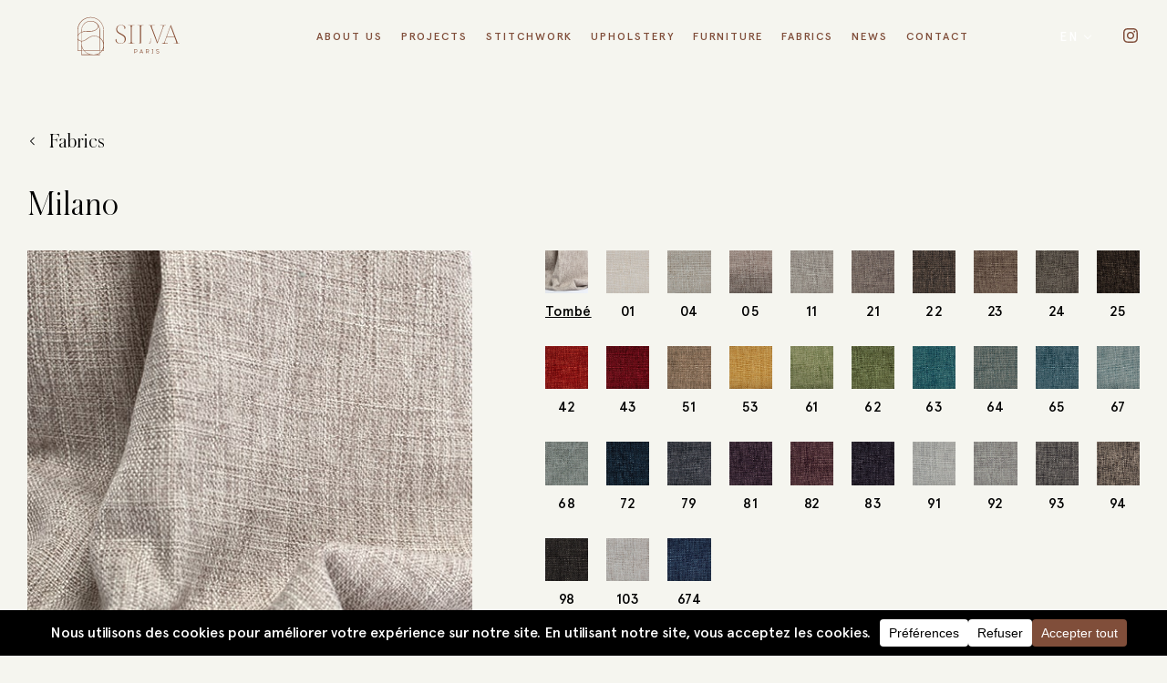

--- FILE ---
content_type: text/html; charset=UTF-8
request_url: https://www.silva.fr/en/images/milano/
body_size: 16714
content:


<!doctype html>
<html lang="en-US" >
<head>
	<meta charset="UTF-8" />
	<meta name="viewport" content="width=device-width, initial-scale=1" />
	<meta name='robots' content='index, follow, max-image-preview:large, max-snippet:-1, max-video-preview:-1' />
	<style>img:is([sizes="auto" i], [sizes^="auto," i]) { contain-intrinsic-size: 3000px 1500px }</style>
	<link rel="alternate" hreflang="en" href="https://www.silva.fr/en/images/milano/" />
<link rel="alternate" hreflang="fr" href="https://www.silva.fr/images/milan/" />
<link rel="alternate" hreflang="x-default" href="https://www.silva.fr/images/milan/" />

	<!-- This site is optimized with the Yoast SEO plugin v19.9 - https://yoast.com/wordpress/plugins/seo/ -->
	<title>Milano - Silva</title>
	<link rel="canonical" href="https://www.silva.fr/en/images/milano/" />
	<meta property="og:locale" content="en_US" />
	<meta property="og:type" content="article" />
	<meta property="og:title" content="Milano - Silva" />
	<meta property="og:url" content="https://www.silva.fr/en/images/milano/" />
	<meta property="og:site_name" content="Silva" />
	<meta property="article:modified_time" content="2022-02-15T13:44:13+00:00" />
	<meta property="og:image" content="https://www.silva.fr/wp-content/uploads/2021/09/Tombé-2.jpg" />
	<meta property="og:image:width" content="500" />
	<meta property="og:image:height" content="500" />
	<meta property="og:image:type" content="image/jpeg" />
	<meta name="twitter:card" content="summary_large_image" />
	<script type="application/ld+json" class="yoast-schema-graph">{"@context":"https://schema.org","@graph":[{"@type":"WebPage","@id":"https://www.silva.fr/en/images/milano/","url":"https://www.silva.fr/en/images/milano/","name":"Milano - Silva","isPartOf":{"@id":"https://www.silva.fr/#website"},"primaryImageOfPage":{"@id":"https://www.silva.fr/en/images/milano/#primaryimage"},"image":{"@id":"https://www.silva.fr/en/images/milano/#primaryimage"},"thumbnailUrl":"https://www.silva.fr/wp-content/uploads/2021/09/Tombé-2.jpg","datePublished":"2021-09-06T09:21:26+00:00","dateModified":"2022-02-15T13:44:13+00:00","breadcrumb":{"@id":"https://www.silva.fr/en/images/milano/#breadcrumb"},"inLanguage":"en-US","potentialAction":[{"@type":"ReadAction","target":["https://www.silva.fr/en/images/milano/"]}]},{"@type":"ImageObject","inLanguage":"en-US","@id":"https://www.silva.fr/en/images/milano/#primaryimage","url":"https://www.silva.fr/wp-content/uploads/2021/09/Tombé-2.jpg","contentUrl":"https://www.silva.fr/wp-content/uploads/2021/09/Tombé-2.jpg","width":500,"height":500},{"@type":"BreadcrumbList","@id":"https://www.silva.fr/en/images/milano/#breadcrumb","itemListElement":[{"@type":"ListItem","position":1,"name":"Accueil","item":"https://www.silva.fr/en/"},{"@type":"ListItem","position":2,"name":"Milano"}]},{"@type":"WebSite","@id":"https://www.silva.fr/#website","url":"https://www.silva.fr/","name":"Silva","description":"","publisher":{"@id":"https://www.silva.fr/#organization"},"potentialAction":[{"@type":"SearchAction","target":{"@type":"EntryPoint","urlTemplate":"https://www.silva.fr/?s={search_term_string}"},"query-input":"required name=search_term_string"}],"inLanguage":"en-US"},{"@type":"Organization","@id":"https://www.silva.fr/#organization","name":"Silva","url":"https://www.silva.fr/","logo":{"@type":"ImageObject","inLanguage":"en-US","@id":"https://www.silva.fr/#/schema/logo/image/","url":"https://www.silva.fr/wp-content/uploads/2023/01/silva_logo-233pxX52px-white.svg","contentUrl":"https://www.silva.fr/wp-content/uploads/2023/01/silva_logo-233pxX52px-white.svg","caption":"Silva"},"image":{"@id":"https://www.silva.fr/#/schema/logo/image/"}}]}</script>
	<!-- / Yoast SEO plugin. -->


<link rel='dns-prefetch' href='//code.jquery.com' />
<link rel='dns-prefetch' href='//cdn.jsdelivr.net' />
<link rel='dns-prefetch' href='//www.googletagmanager.com' />
<link rel='dns-prefetch' href='//use.fontawesome.com' />

<link rel="alternate" type="application/rss+xml" title="Silva &raquo; Feed" href="https://www.silva.fr/en/feed/" />
<link rel="alternate" type="application/rss+xml" title="Silva &raquo; Comments Feed" href="https://www.silva.fr/en/comments/feed/" />
<script data-cfasync="false" data-wpfc-render="false">
		(function () {
			window.dataLayer = window.dataLayer || [];function gtag(){dataLayer.push(arguments);}
			
			let preferences = {
				marketing: 0,
				statistics: 0,
			}
			
			// Get preferences directly from cookie
			const value = `; ` + document.cookie;
			const parts = value.split(`; wpconsent_preferences=`);
			if (parts.length === 2) {
				try {
					preferences = JSON.parse(parts.pop().split(';').shift());
				} catch (e) {
					console.error('Error parsing WPConsent preferences:', e);
				}
			}
			
			gtag('consent', 'default', {
				'ad_storage': preferences.marketing ? 'granted' : 'denied',
				'analytics_storage': preferences.statistics ? 'granted' : 'denied',
				'ad_user_data': preferences.marketing ? 'granted' : 'denied',
				'ad_personalization': preferences.marketing ? 'granted' : 'denied',
				'security_storage': 'granted',
				'functionality_storage': 'granted'
			});
		})();
	</script><link rel='stylesheet' id='sbi_styles-css' href='https://www.silva.fr/wp-content/plugins/instagram-feed/css/sbi-styles.css?ver=6.10.0' media='all' />
<style id='wp-emoji-styles-inline-css'>

	img.wp-smiley, img.emoji {
		display: inline !important;
		border: none !important;
		box-shadow: none !important;
		height: 1em !important;
		width: 1em !important;
		margin: 0 0.07em !important;
		vertical-align: -0.1em !important;
		background: none !important;
		padding: 0 !important;
	}
</style>
<link rel='stylesheet' id='wp-block-library-css' href='https://www.silva.fr/wp-includes/css/dist/block-library/style.css?ver=6.8.3' media='all' />
<style id='wp-block-library-theme-inline-css'>
.wp-block-audio :where(figcaption){
  color:#555;
  font-size:13px;
  text-align:center;
}
.is-dark-theme .wp-block-audio :where(figcaption){
  color:#ffffffa6;
}

.wp-block-audio{
  margin:0 0 1em;
}

.wp-block-code{
  border:1px solid #ccc;
  border-radius:4px;
  font-family:Menlo,Consolas,monaco,monospace;
  padding:.8em 1em;
}

.wp-block-embed :where(figcaption){
  color:#555;
  font-size:13px;
  text-align:center;
}
.is-dark-theme .wp-block-embed :where(figcaption){
  color:#ffffffa6;
}

.wp-block-embed{
  margin:0 0 1em;
}

.blocks-gallery-caption{
  color:#555;
  font-size:13px;
  text-align:center;
}
.is-dark-theme .blocks-gallery-caption{
  color:#ffffffa6;
}

:root :where(.wp-block-image figcaption){
  color:#555;
  font-size:13px;
  text-align:center;
}
.is-dark-theme :root :where(.wp-block-image figcaption){
  color:#ffffffa6;
}

.wp-block-image{
  margin:0 0 1em;
}

.wp-block-pullquote{
  border-bottom:4px solid;
  border-top:4px solid;
  color:currentColor;
  margin-bottom:1.75em;
}
.wp-block-pullquote cite,.wp-block-pullquote footer,.wp-block-pullquote__citation{
  color:currentColor;
  font-size:.8125em;
  font-style:normal;
  text-transform:uppercase;
}

.wp-block-quote{
  border-left:.25em solid;
  margin:0 0 1.75em;
  padding-left:1em;
}
.wp-block-quote cite,.wp-block-quote footer{
  color:currentColor;
  font-size:.8125em;
  font-style:normal;
  position:relative;
}
.wp-block-quote:where(.has-text-align-right){
  border-left:none;
  border-right:.25em solid;
  padding-left:0;
  padding-right:1em;
}
.wp-block-quote:where(.has-text-align-center){
  border:none;
  padding-left:0;
}
.wp-block-quote.is-large,.wp-block-quote.is-style-large,.wp-block-quote:where(.is-style-plain){
  border:none;
}

.wp-block-search .wp-block-search__label{
  font-weight:700;
}

.wp-block-search__button{
  border:1px solid #ccc;
  padding:.375em .625em;
}

:where(.wp-block-group.has-background){
  padding:1.25em 2.375em;
}

.wp-block-separator.has-css-opacity{
  opacity:.4;
}

.wp-block-separator{
  border:none;
  border-bottom:2px solid;
  margin-left:auto;
  margin-right:auto;
}
.wp-block-separator.has-alpha-channel-opacity{
  opacity:1;
}
.wp-block-separator:not(.is-style-wide):not(.is-style-dots){
  width:100px;
}
.wp-block-separator.has-background:not(.is-style-dots){
  border-bottom:none;
  height:1px;
}
.wp-block-separator.has-background:not(.is-style-wide):not(.is-style-dots){
  height:2px;
}

.wp-block-table{
  margin:0 0 1em;
}
.wp-block-table td,.wp-block-table th{
  word-break:normal;
}
.wp-block-table :where(figcaption){
  color:#555;
  font-size:13px;
  text-align:center;
}
.is-dark-theme .wp-block-table :where(figcaption){
  color:#ffffffa6;
}

.wp-block-video :where(figcaption){
  color:#555;
  font-size:13px;
  text-align:center;
}
.is-dark-theme .wp-block-video :where(figcaption){
  color:#ffffffa6;
}

.wp-block-video{
  margin:0 0 1em;
}

:root :where(.wp-block-template-part.has-background){
  margin-bottom:0;
  margin-top:0;
  padding:1.25em 2.375em;
}
</style>
<style id='classic-theme-styles-inline-css'>
/**
 * These rules are needed for backwards compatibility.
 * They should match the button element rules in the base theme.json file.
 */
.wp-block-button__link {
	color: #ffffff;
	background-color: #32373c;
	border-radius: 9999px; /* 100% causes an oval, but any explicit but really high value retains the pill shape. */

	/* This needs a low specificity so it won't override the rules from the button element if defined in theme.json. */
	box-shadow: none;
	text-decoration: none;

	/* The extra 2px are added to size solids the same as the outline versions.*/
	padding: calc(0.667em + 2px) calc(1.333em + 2px);

	font-size: 1.125em;
}

.wp-block-file__button {
	background: #32373c;
	color: #ffffff;
	text-decoration: none;
}

</style>
<link rel='stylesheet' id='wp-components-css' href='https://www.silva.fr/wp-includes/css/dist/components/style.css?ver=6.8.3' media='all' />
<link rel='stylesheet' id='wp-preferences-css' href='https://www.silva.fr/wp-includes/css/dist/preferences/style.css?ver=6.8.3' media='all' />
<link rel='stylesheet' id='wp-block-editor-css' href='https://www.silva.fr/wp-includes/css/dist/block-editor/style.css?ver=6.8.3' media='all' />
<link rel='stylesheet' id='popup-maker-block-library-style-css' href='https://www.silva.fr/wp-content/plugins/popup-maker/dist/packages/block-library-style.css?ver=dbea705cfafe089d65f1' media='all' />
<style id='font-awesome-svg-styles-default-inline-css'>
.svg-inline--fa {
  display: inline-block;
  height: 1em;
  overflow: visible;
  vertical-align: -.125em;
}
</style>
<link rel='stylesheet' id='font-awesome-svg-styles-css' href='https://www.silva.fr/wp-content/uploads/font-awesome/v7.1.0/css/svg-with-js.css' media='all' />
<style id='font-awesome-svg-styles-inline-css'>
   .wp-block-font-awesome-icon svg::before,
   .wp-rich-text-font-awesome-icon svg::before {content: unset;}
</style>
<style id='global-styles-inline-css'>
:root{--wp--preset--aspect-ratio--square: 1;--wp--preset--aspect-ratio--4-3: 4/3;--wp--preset--aspect-ratio--3-4: 3/4;--wp--preset--aspect-ratio--3-2: 3/2;--wp--preset--aspect-ratio--2-3: 2/3;--wp--preset--aspect-ratio--16-9: 16/9;--wp--preset--aspect-ratio--9-16: 9/16;--wp--preset--color--black: #000000;--wp--preset--color--cyan-bluish-gray: #abb8c3;--wp--preset--color--white: #FFFFFF;--wp--preset--color--pale-pink: #f78da7;--wp--preset--color--vivid-red: #cf2e2e;--wp--preset--color--luminous-vivid-orange: #ff6900;--wp--preset--color--luminous-vivid-amber: #fcb900;--wp--preset--color--light-green-cyan: #7bdcb5;--wp--preset--color--vivid-green-cyan: #00d084;--wp--preset--color--pale-cyan-blue: #8ed1fc;--wp--preset--color--vivid-cyan-blue: #0693e3;--wp--preset--color--vivid-purple: #9b51e0;--wp--preset--color--dark-gray: #28303D;--wp--preset--color--gray: #39414D;--wp--preset--color--green: #D1E4DD;--wp--preset--color--blue: #D1DFE4;--wp--preset--color--purple: #D1D1E4;--wp--preset--color--red: #E4D1D1;--wp--preset--color--orange: #E4DAD1;--wp--preset--color--yellow: #EEEADD;--wp--preset--gradient--vivid-cyan-blue-to-vivid-purple: linear-gradient(135deg,rgba(6,147,227,1) 0%,rgb(155,81,224) 100%);--wp--preset--gradient--light-green-cyan-to-vivid-green-cyan: linear-gradient(135deg,rgb(122,220,180) 0%,rgb(0,208,130) 100%);--wp--preset--gradient--luminous-vivid-amber-to-luminous-vivid-orange: linear-gradient(135deg,rgba(252,185,0,1) 0%,rgba(255,105,0,1) 100%);--wp--preset--gradient--luminous-vivid-orange-to-vivid-red: linear-gradient(135deg,rgba(255,105,0,1) 0%,rgb(207,46,46) 100%);--wp--preset--gradient--very-light-gray-to-cyan-bluish-gray: linear-gradient(135deg,rgb(238,238,238) 0%,rgb(169,184,195) 100%);--wp--preset--gradient--cool-to-warm-spectrum: linear-gradient(135deg,rgb(74,234,220) 0%,rgb(151,120,209) 20%,rgb(207,42,186) 40%,rgb(238,44,130) 60%,rgb(251,105,98) 80%,rgb(254,248,76) 100%);--wp--preset--gradient--blush-light-purple: linear-gradient(135deg,rgb(255,206,236) 0%,rgb(152,150,240) 100%);--wp--preset--gradient--blush-bordeaux: linear-gradient(135deg,rgb(254,205,165) 0%,rgb(254,45,45) 50%,rgb(107,0,62) 100%);--wp--preset--gradient--luminous-dusk: linear-gradient(135deg,rgb(255,203,112) 0%,rgb(199,81,192) 50%,rgb(65,88,208) 100%);--wp--preset--gradient--pale-ocean: linear-gradient(135deg,rgb(255,245,203) 0%,rgb(182,227,212) 50%,rgb(51,167,181) 100%);--wp--preset--gradient--electric-grass: linear-gradient(135deg,rgb(202,248,128) 0%,rgb(113,206,126) 100%);--wp--preset--gradient--midnight: linear-gradient(135deg,rgb(2,3,129) 0%,rgb(40,116,252) 100%);--wp--preset--gradient--purple-to-yellow: linear-gradient(160deg, #D1D1E4 0%, #EEEADD 100%);--wp--preset--gradient--yellow-to-purple: linear-gradient(160deg, #EEEADD 0%, #D1D1E4 100%);--wp--preset--gradient--green-to-yellow: linear-gradient(160deg, #D1E4DD 0%, #EEEADD 100%);--wp--preset--gradient--yellow-to-green: linear-gradient(160deg, #EEEADD 0%, #D1E4DD 100%);--wp--preset--gradient--red-to-yellow: linear-gradient(160deg, #E4D1D1 0%, #EEEADD 100%);--wp--preset--gradient--yellow-to-red: linear-gradient(160deg, #EEEADD 0%, #E4D1D1 100%);--wp--preset--gradient--purple-to-red: linear-gradient(160deg, #D1D1E4 0%, #E4D1D1 100%);--wp--preset--gradient--red-to-purple: linear-gradient(160deg, #E4D1D1 0%, #D1D1E4 100%);--wp--preset--font-size--small: 18px;--wp--preset--font-size--medium: 20px;--wp--preset--font-size--large: 24px;--wp--preset--font-size--x-large: 42px;--wp--preset--font-size--extra-small: 16px;--wp--preset--font-size--normal: 20px;--wp--preset--font-size--extra-large: 40px;--wp--preset--font-size--huge: 96px;--wp--preset--font-size--gigantic: 144px;--wp--preset--spacing--20: 0.44rem;--wp--preset--spacing--30: 0.67rem;--wp--preset--spacing--40: 1rem;--wp--preset--spacing--50: 1.5rem;--wp--preset--spacing--60: 2.25rem;--wp--preset--spacing--70: 3.38rem;--wp--preset--spacing--80: 5.06rem;--wp--preset--shadow--natural: 6px 6px 9px rgba(0, 0, 0, 0.2);--wp--preset--shadow--deep: 12px 12px 50px rgba(0, 0, 0, 0.4);--wp--preset--shadow--sharp: 6px 6px 0px rgba(0, 0, 0, 0.2);--wp--preset--shadow--outlined: 6px 6px 0px -3px rgba(255, 255, 255, 1), 6px 6px rgba(0, 0, 0, 1);--wp--preset--shadow--crisp: 6px 6px 0px rgba(0, 0, 0, 1);}:where(.is-layout-flex){gap: 0.5em;}:where(.is-layout-grid){gap: 0.5em;}body .is-layout-flex{display: flex;}.is-layout-flex{flex-wrap: wrap;align-items: center;}.is-layout-flex > :is(*, div){margin: 0;}body .is-layout-grid{display: grid;}.is-layout-grid > :is(*, div){margin: 0;}:where(.wp-block-columns.is-layout-flex){gap: 2em;}:where(.wp-block-columns.is-layout-grid){gap: 2em;}:where(.wp-block-post-template.is-layout-flex){gap: 1.25em;}:where(.wp-block-post-template.is-layout-grid){gap: 1.25em;}.has-black-color{color: var(--wp--preset--color--black) !important;}.has-cyan-bluish-gray-color{color: var(--wp--preset--color--cyan-bluish-gray) !important;}.has-white-color{color: var(--wp--preset--color--white) !important;}.has-pale-pink-color{color: var(--wp--preset--color--pale-pink) !important;}.has-vivid-red-color{color: var(--wp--preset--color--vivid-red) !important;}.has-luminous-vivid-orange-color{color: var(--wp--preset--color--luminous-vivid-orange) !important;}.has-luminous-vivid-amber-color{color: var(--wp--preset--color--luminous-vivid-amber) !important;}.has-light-green-cyan-color{color: var(--wp--preset--color--light-green-cyan) !important;}.has-vivid-green-cyan-color{color: var(--wp--preset--color--vivid-green-cyan) !important;}.has-pale-cyan-blue-color{color: var(--wp--preset--color--pale-cyan-blue) !important;}.has-vivid-cyan-blue-color{color: var(--wp--preset--color--vivid-cyan-blue) !important;}.has-vivid-purple-color{color: var(--wp--preset--color--vivid-purple) !important;}.has-black-background-color{background-color: var(--wp--preset--color--black) !important;}.has-cyan-bluish-gray-background-color{background-color: var(--wp--preset--color--cyan-bluish-gray) !important;}.has-white-background-color{background-color: var(--wp--preset--color--white) !important;}.has-pale-pink-background-color{background-color: var(--wp--preset--color--pale-pink) !important;}.has-vivid-red-background-color{background-color: var(--wp--preset--color--vivid-red) !important;}.has-luminous-vivid-orange-background-color{background-color: var(--wp--preset--color--luminous-vivid-orange) !important;}.has-luminous-vivid-amber-background-color{background-color: var(--wp--preset--color--luminous-vivid-amber) !important;}.has-light-green-cyan-background-color{background-color: var(--wp--preset--color--light-green-cyan) !important;}.has-vivid-green-cyan-background-color{background-color: var(--wp--preset--color--vivid-green-cyan) !important;}.has-pale-cyan-blue-background-color{background-color: var(--wp--preset--color--pale-cyan-blue) !important;}.has-vivid-cyan-blue-background-color{background-color: var(--wp--preset--color--vivid-cyan-blue) !important;}.has-vivid-purple-background-color{background-color: var(--wp--preset--color--vivid-purple) !important;}.has-black-border-color{border-color: var(--wp--preset--color--black) !important;}.has-cyan-bluish-gray-border-color{border-color: var(--wp--preset--color--cyan-bluish-gray) !important;}.has-white-border-color{border-color: var(--wp--preset--color--white) !important;}.has-pale-pink-border-color{border-color: var(--wp--preset--color--pale-pink) !important;}.has-vivid-red-border-color{border-color: var(--wp--preset--color--vivid-red) !important;}.has-luminous-vivid-orange-border-color{border-color: var(--wp--preset--color--luminous-vivid-orange) !important;}.has-luminous-vivid-amber-border-color{border-color: var(--wp--preset--color--luminous-vivid-amber) !important;}.has-light-green-cyan-border-color{border-color: var(--wp--preset--color--light-green-cyan) !important;}.has-vivid-green-cyan-border-color{border-color: var(--wp--preset--color--vivid-green-cyan) !important;}.has-pale-cyan-blue-border-color{border-color: var(--wp--preset--color--pale-cyan-blue) !important;}.has-vivid-cyan-blue-border-color{border-color: var(--wp--preset--color--vivid-cyan-blue) !important;}.has-vivid-purple-border-color{border-color: var(--wp--preset--color--vivid-purple) !important;}.has-vivid-cyan-blue-to-vivid-purple-gradient-background{background: var(--wp--preset--gradient--vivid-cyan-blue-to-vivid-purple) !important;}.has-light-green-cyan-to-vivid-green-cyan-gradient-background{background: var(--wp--preset--gradient--light-green-cyan-to-vivid-green-cyan) !important;}.has-luminous-vivid-amber-to-luminous-vivid-orange-gradient-background{background: var(--wp--preset--gradient--luminous-vivid-amber-to-luminous-vivid-orange) !important;}.has-luminous-vivid-orange-to-vivid-red-gradient-background{background: var(--wp--preset--gradient--luminous-vivid-orange-to-vivid-red) !important;}.has-very-light-gray-to-cyan-bluish-gray-gradient-background{background: var(--wp--preset--gradient--very-light-gray-to-cyan-bluish-gray) !important;}.has-cool-to-warm-spectrum-gradient-background{background: var(--wp--preset--gradient--cool-to-warm-spectrum) !important;}.has-blush-light-purple-gradient-background{background: var(--wp--preset--gradient--blush-light-purple) !important;}.has-blush-bordeaux-gradient-background{background: var(--wp--preset--gradient--blush-bordeaux) !important;}.has-luminous-dusk-gradient-background{background: var(--wp--preset--gradient--luminous-dusk) !important;}.has-pale-ocean-gradient-background{background: var(--wp--preset--gradient--pale-ocean) !important;}.has-electric-grass-gradient-background{background: var(--wp--preset--gradient--electric-grass) !important;}.has-midnight-gradient-background{background: var(--wp--preset--gradient--midnight) !important;}.has-small-font-size{font-size: var(--wp--preset--font-size--small) !important;}.has-medium-font-size{font-size: var(--wp--preset--font-size--medium) !important;}.has-large-font-size{font-size: var(--wp--preset--font-size--large) !important;}.has-x-large-font-size{font-size: var(--wp--preset--font-size--x-large) !important;}
:where(.wp-block-post-template.is-layout-flex){gap: 1.25em;}:where(.wp-block-post-template.is-layout-grid){gap: 1.25em;}
:where(.wp-block-columns.is-layout-flex){gap: 2em;}:where(.wp-block-columns.is-layout-grid){gap: 2em;}
:root :where(.wp-block-pullquote){font-size: 1.5em;line-height: 1.6;}
</style>
<link rel='stylesheet' id='wp-job-manager-job-listings-css' href='https://www.silva.fr/wp-content/plugins/wp-job-manager/assets/dist/css/job-listings.css?ver=598383a28ac5f9f156e4' media='all' />
<link rel='stylesheet' id='wpml-legacy-dropdown-click-0-css' href='//www.silva.fr/wp-content/plugins/sitepress-multilingual-cms/templates/language-switchers/legacy-dropdown-click/style.min.css?ver=1' media='all' />
<link rel='stylesheet' id='child-style-css' href='https://www.silva.fr/wp-content/themes/silva/assets/css/app.css?ver=6.8.3' media='all' />
<link rel='stylesheet' id='swiper-css-css' href='https://cdn.jsdelivr.net/npm/swiper@11/swiper-bundle.min.css' media='all' />
<link rel='stylesheet' id='intl-tel-input-css-css' href='https://cdn.jsdelivr.net/npm/intl-tel-input@18.5.2/build/css/intlTelInput.min.css?ver=18.5.2' media='all' />
<link rel='stylesheet' id='twenty-twenty-one-style-css' href='https://www.silva.fr/wp-content/themes/twentytwentyone/style.css?ver=1.0.0' media='all' />
<link rel='stylesheet' id='twenty-twenty-one-print-style-css' href='https://www.silva.fr/wp-content/themes/twentytwentyone/assets/css/print.css?ver=1.0.0' media='print' />
<link rel='stylesheet' id='font-awesome-official-css' href='https://use.fontawesome.com/releases/v7.1.0/css/all.css' media='all' integrity="sha384-YgSbYtJcfPnMV/aJ0UdQk84ctht/ckX0MrfQwxOhw43RMBw2WSaDSMVh4gQwLdE4" crossorigin="anonymous" />
<link rel='stylesheet' id='font-awesome-official-v4shim-css' href='https://use.fontawesome.com/releases/v7.1.0/css/v4-shims.css' media='all' integrity="sha384-x7gY7KtJtebXMA+u0+29uPlUOz4p7j98RqgzQi1GfRXoi2lLDwinWvWfqWmlDB/i" crossorigin="anonymous" />
<script data-minify="1" src="https://www.silva.fr/wp-content/cache/min/1/jquery-3.6.0.min.js?ver=1767371139" id="jquery-js"></script>
<script id="wpml-cookie-js-extra">
var wpml_cookies = {"wp-wpml_current_language":{"value":"en","expires":1,"path":"\/"}};
var wpml_cookies = {"wp-wpml_current_language":{"value":"en","expires":1,"path":"\/"}};
</script>
<script data-minify="1" src="https://www.silva.fr/wp-content/cache/min/1/wp-content/plugins/sitepress-multilingual-cms/res/js/cookies/language-cookie.js?ver=1767371139" id="wpml-cookie-js"></script>
<script src="//www.silva.fr/wp-content/plugins/sitepress-multilingual-cms/templates/language-switchers/legacy-dropdown-click/script.min.js?ver=1" id="wpml-legacy-dropdown-click-0-js"></script>

<!-- Google tag (gtag.js) snippet added by Site Kit -->
<!-- Google Analytics snippet added by Site Kit -->
<script src="https://www.googletagmanager.com/gtag/js?id=GT-TBZBCHFT" id="google_gtagjs-js" async></script>
<script id="google_gtagjs-js-after">
window.dataLayer = window.dataLayer || [];function gtag(){dataLayer.push(arguments);}
gtag("set","linker",{"domains":["www.silva.fr"]});
gtag("js", new Date());
gtag("set", "developer_id.dZTNiMT", true);
gtag("config", "GT-TBZBCHFT");
 window._googlesitekit = window._googlesitekit || {}; window._googlesitekit.throttledEvents = []; window._googlesitekit.gtagEvent = (name, data) => { var key = JSON.stringify( { name, data } ); if ( !! window._googlesitekit.throttledEvents[ key ] ) { return; } window._googlesitekit.throttledEvents[ key ] = true; setTimeout( () => { delete window._googlesitekit.throttledEvents[ key ]; }, 5 ); gtag( "event", name, { ...data, event_source: "site-kit" } ); };
</script>
<link rel="https://api.w.org/" href="https://www.silva.fr/en/wp-json/" /><link rel="alternate" title="JSON" type="application/json" href="https://www.silva.fr/en/wp-json/wp/v2/images/3070" /><link rel="EditURI" type="application/rsd+xml" title="RSD" href="https://www.silva.fr/xmlrpc.php?rsd" />
<meta name="generator" content="WordPress 6.8.3" />
<link rel='shortlink' href='https://www.silva.fr/en/?p=3070' />
<link rel="alternate" title="oEmbed (JSON)" type="application/json+oembed" href="https://www.silva.fr/en/wp-json/oembed/1.0/embed?url=https%3A%2F%2Fwww.silva.fr%2Fen%2Fimages%2Fmilano%2F" />
<link rel="alternate" title="oEmbed (XML)" type="text/xml+oembed" href="https://www.silva.fr/en/wp-json/oembed/1.0/embed?url=https%3A%2F%2Fwww.silva.fr%2Fen%2Fimages%2Fmilano%2F&#038;format=xml" />
<meta name="generator" content="WPML ver:4.5.13 stt:1,4;" />
<meta name="generator" content="Site Kit by Google 1.170.0" /><link rel="icon" href="https://www.silva.fr/wp-content/uploads/2025/12/cropped-silva_favicon-1-32x32.png" sizes="32x32" />
<link rel="icon" href="https://www.silva.fr/wp-content/uploads/2025/12/cropped-silva_favicon-1-192x192.png" sizes="192x192" />
<link rel="apple-touch-icon" href="https://www.silva.fr/wp-content/uploads/2025/12/cropped-silva_favicon-1-180x180.png" />
<meta name="msapplication-TileImage" content="https://www.silva.fr/wp-content/uploads/2025/12/cropped-silva_favicon-1-270x270.png" />
</head>

<body data-rsssl=1 class="wp-singular images-template-default single single-images postid-3070 wp-custom-logo wp-embed-responsive wp-theme-twentytwentyone wp-child-theme-silva is-light-theme no-js singular has-main-navigation silva-child-theme">
<div id="page" class="site">
	<a class="skip-link screen-reader-text" href="#content">Skip to content</a>

	
<header id="masthead" class="site-header has-logo has-menu" role="banner">

	

<div class="site-branding">

			<div class="site-logo"><a href="https://www.silva.fr/en/" class="custom-logo-link" rel="home"><img width="1" height="1" src="https://www.silva.fr/wp-content/uploads/2023/01/silva_logo-233pxX52px-white.svg" class="custom-logo" alt="Silva" decoding="async" /></a>			<a href="https://www.silva.fr/en/"><img class="second-logo" src="https://www.silva.fr/wp-content/uploads/2023/01/silva_logo-233pxX52px2-1.svg" alt="Silva"></a>
		</div>
	
						<p class="screen-reader-text"><a href="https://www.silva.fr/en/">Silva</a></p>
			
	</div><!-- .site-branding -->
	
	<nav id="site-navigation" class="primary-navigation" role="navigation" aria-label="Primary menu">
		<div class="menu-button-container">
			<button id="primary-mobile-menu" class="button" aria-controls="primary-menu-list" aria-expanded="false">
				<span class="dropdown-icon open">Menu					<svg class="svg-icon" width="24" height="24" aria-hidden="true" role="img" focusable="false" viewBox="0 0 24 24" fill="none" xmlns="http://www.w3.org/2000/svg"><path fill-rule="evenodd" clip-rule="evenodd" d="M4.5 6H19.5V7.5H4.5V6ZM4.5 12H19.5V13.5H4.5V12ZM19.5 18H4.5V19.5H19.5V18Z" fill="currentColor"/></svg>				</span>
				<span class="dropdown-icon close">Close					<svg class="svg-icon" width="24" height="24" aria-hidden="true" role="img" focusable="false" viewBox="0 0 24 24" fill="none" xmlns="http://www.w3.org/2000/svg"><path fill-rule="evenodd" clip-rule="evenodd" d="M12 10.9394L5.53033 4.46973L4.46967 5.53039L10.9393 12.0001L4.46967 18.4697L5.53033 19.5304L12 13.0607L18.4697 19.5304L19.5303 18.4697L13.0607 12.0001L19.5303 5.53039L18.4697 4.46973L12 10.9394Z" fill="currentColor"/></svg>				</span>
			</button><!-- #primary-mobile-menu -->
		</div><!-- .menu-button-container -->
		<div class="primary-menu-container">
			<div class="primary-menu-inner"><ul id="primary-menu-list" class="menu-wrapper"><li id="menu-item-3891" class="menu-item menu-item-type-post_type menu-item-object-page menu-item-3891"><a href="https://www.silva.fr/en/about-us/">About Us</a></li>
<li id="menu-item-3890" class="menu-item menu-item-type-post_type menu-item-object-page menu-item-3890"><a href="https://www.silva.fr/en/our-projects/">Projects</a></li>
<li id="menu-item-3889" class="menu-item menu-item-type-post_type menu-item-object-page menu-item-3889"><a href="https://www.silva.fr/en/stitchwork/">Stitchwork</a></li>
<li id="menu-item-3888" class="menu-item menu-item-type-post_type menu-item-object-page menu-item-3888"><a href="https://www.silva.fr/en/upholstery/">Upholstery</a></li>
<li id="menu-item-3887" class="menu-item menu-item-type-post_type menu-item-object-page menu-item-3887"><a href="https://www.silva.fr/en/mobilier/">Furniture</a></li>
<li id="menu-item-3886" class="menu-item menu-item-type-post_type menu-item-object-page menu-item-3886"><a href="https://www.silva.fr/en/tissus/">Fabrics</a></li>
<li id="menu-item-3885" class="menu-item menu-item-type-post_type menu-item-object-page menu-item-3885"><a href="https://www.silva.fr/en/news/">News</a></li>
<li id="menu-item-3892" class="menu-item menu-item-type-custom menu-item-object-custom menu-item-3892"><a href="https://www.silva.fr/en/about-us/#colophon">Contact</a></li>
</ul></div>			<div class="lang-social-icons">
				<div class="lang-block">
					
<div class="wpml-ls-statics-shortcode_actions wpml-ls wpml-ls-legacy-dropdown-click js-wpml-ls-legacy-dropdown-click">
	<ul>

		<li class="wpml-ls-slot-shortcode_actions wpml-ls-item wpml-ls-item-en wpml-ls-current-language wpml-ls-first-item wpml-ls-item-legacy-dropdown-click">

			<a href="#" class="js-wpml-ls-item-toggle wpml-ls-item-toggle">
                <span class="wpml-ls-native">EN</span></a>

			<ul class="js-wpml-ls-sub-menu wpml-ls-sub-menu">
				
					<li class="wpml-ls-slot-shortcode_actions wpml-ls-item wpml-ls-item-fr wpml-ls-last-item">
						<a href="https://www.silva.fr/images/milan/" class="wpml-ls-link">
                            <span class="wpml-ls-native" lang="fr">FR</span></a>
					</li>

							</ul>

		</li>

	</ul>
</div>
				</div>
				<div class="social-icon">
					<a href="https://www.instagram.com/silva_paris__/" target="_blank" class="instagram-icon"></a>
				</div>
			</div>
		</div>
	</nav><!-- #site-navigation -->

</header><!-- #masthead -->
<div class="blank-header"></div>
<div class="tissus-page-wrapper">
    <div class="container">
		<div class="back-to-page">
							        <a href="https://www.silva.fr/en/tissus/"><span class="left-arrow"></span> Fabrics</a>
	    </div>
	    <div class="page-title-wrapper">
	    	<h1>Milano</h1>	    </div>
	    <div class="product-details-wrapper">
            <div class="product-left-photo">
            	<div class="slider-for">
	            	<div class="product-img" data-attechment-id=756><img src="https://www.silva.fr/wp-content/uploads/2021/09/Tombé-2.jpg"/></div><div class="product-img" data-attechment-id=757><img src="https://www.silva.fr/wp-content/uploads/2021/09/01-2.jpg"/></div><div class="product-img" data-attechment-id=758><img src="https://www.silva.fr/wp-content/uploads/2021/09/04.jpg"/></div><div class="product-img" data-attechment-id=759><img src="https://www.silva.fr/wp-content/uploads/2021/09/05.jpg"/></div><div class="product-img" data-attechment-id=760><img src="https://www.silva.fr/wp-content/uploads/2021/09/11-2.jpg"/></div><div class="product-img" data-attechment-id=761><img src="https://www.silva.fr/wp-content/uploads/2021/09/21-2.jpg"/></div><div class="product-img" data-attechment-id=762><img src="https://www.silva.fr/wp-content/uploads/2021/09/22-2.jpg"/></div><div class="product-img" data-attechment-id=763><img src="https://www.silva.fr/wp-content/uploads/2021/09/23.jpg"/></div><div class="product-img" data-attechment-id=764><img src="https://www.silva.fr/wp-content/uploads/2021/09/24.jpg"/></div><div class="product-img" data-attechment-id=765><img src="https://www.silva.fr/wp-content/uploads/2021/09/25.jpg"/></div><div class="product-img" data-attechment-id=766><img src="https://www.silva.fr/wp-content/uploads/2021/09/42.jpg"/></div><div class="product-img" data-attechment-id=767><img src="https://www.silva.fr/wp-content/uploads/2021/09/43.jpg"/></div><div class="product-img" data-attechment-id=768><img src="https://www.silva.fr/wp-content/uploads/2021/09/51.jpg"/></div><div class="product-img" data-attechment-id=769><img src="https://www.silva.fr/wp-content/uploads/2021/09/53.jpg"/></div><div class="product-img" data-attechment-id=770><img src="https://www.silva.fr/wp-content/uploads/2021/09/61-2.jpg"/></div><div class="product-img" data-attechment-id=771><img src="https://www.silva.fr/wp-content/uploads/2021/09/62-2.jpg"/></div><div class="product-img" data-attechment-id=772><img src="https://www.silva.fr/wp-content/uploads/2021/09/63-2.jpg"/></div><div class="product-img" data-attechment-id=773><img src="https://www.silva.fr/wp-content/uploads/2021/09/64-2.jpg"/></div><div class="product-img" data-attechment-id=774><img src="https://www.silva.fr/wp-content/uploads/2021/09/65.jpg"/></div><div class="product-img" data-attechment-id=775><img src="https://www.silva.fr/wp-content/uploads/2021/09/67.jpg"/></div><div class="product-img" data-attechment-id=776><img src="https://www.silva.fr/wp-content/uploads/2021/09/68.jpg"/></div><div class="product-img" data-attechment-id=777><img src="https://www.silva.fr/wp-content/uploads/2021/09/72-2.jpg"/></div><div class="product-img" data-attechment-id=778><img src="https://www.silva.fr/wp-content/uploads/2021/09/79.jpg"/></div><div class="product-img" data-attechment-id=779><img src="https://www.silva.fr/wp-content/uploads/2021/09/81-2.jpg"/></div><div class="product-img" data-attechment-id=780><img src="https://www.silva.fr/wp-content/uploads/2021/09/82-2.jpg"/></div><div class="product-img" data-attechment-id=781><img src="https://www.silva.fr/wp-content/uploads/2021/09/83.jpg"/></div><div class="product-img" data-attechment-id=782><img src="https://www.silva.fr/wp-content/uploads/2021/09/91-2.jpg"/></div><div class="product-img" data-attechment-id=783><img src="https://www.silva.fr/wp-content/uploads/2021/09/92-2.jpg"/></div><div class="product-img" data-attechment-id=784><img src="https://www.silva.fr/wp-content/uploads/2021/09/93-2.jpg"/></div><div class="product-img" data-attechment-id=785><img src="https://www.silva.fr/wp-content/uploads/2021/09/94-2.jpg"/></div><div class="product-img" data-attechment-id=786><img src="https://www.silva.fr/wp-content/uploads/2021/09/98.jpg"/></div><div class="product-img" data-attechment-id=787><img src="https://www.silva.fr/wp-content/uploads/2021/09/103.jpg"/></div><div class="product-img" data-attechment-id=788><img src="https://www.silva.fr/wp-content/uploads/2021/09/674.jpg"/></div>	            </div>
            </div>
            <div class="product-right-thumb">
                <div class="slider-nav">
                	<div class="product-img" data-attechment-id=756><img src="https://www.silva.fr/wp-content/uploads/2021/09/Tombé-2.jpg"/><span>Tombé</span></div><div class="product-img" data-attechment-id=757><img src="https://www.silva.fr/wp-content/uploads/2021/09/01-2.jpg"/><span>01</span></div><div class="product-img" data-attechment-id=758><img src="https://www.silva.fr/wp-content/uploads/2021/09/04.jpg"/><span>04</span></div><div class="product-img" data-attechment-id=759><img src="https://www.silva.fr/wp-content/uploads/2021/09/05.jpg"/><span>05</span></div><div class="product-img" data-attechment-id=760><img src="https://www.silva.fr/wp-content/uploads/2021/09/11-2.jpg"/><span>11</span></div><div class="product-img" data-attechment-id=761><img src="https://www.silva.fr/wp-content/uploads/2021/09/21-2.jpg"/><span>21</span></div><div class="product-img" data-attechment-id=762><img src="https://www.silva.fr/wp-content/uploads/2021/09/22-2.jpg"/><span>22</span></div><div class="product-img" data-attechment-id=763><img src="https://www.silva.fr/wp-content/uploads/2021/09/23.jpg"/><span>23</span></div><div class="product-img" data-attechment-id=764><img src="https://www.silva.fr/wp-content/uploads/2021/09/24.jpg"/><span>24</span></div><div class="product-img" data-attechment-id=765><img src="https://www.silva.fr/wp-content/uploads/2021/09/25.jpg"/><span>25</span></div><div class="product-img" data-attechment-id=766><img src="https://www.silva.fr/wp-content/uploads/2021/09/42.jpg"/><span>42</span></div><div class="product-img" data-attechment-id=767><img src="https://www.silva.fr/wp-content/uploads/2021/09/43.jpg"/><span>43</span></div><div class="product-img" data-attechment-id=768><img src="https://www.silva.fr/wp-content/uploads/2021/09/51.jpg"/><span>51</span></div><div class="product-img" data-attechment-id=769><img src="https://www.silva.fr/wp-content/uploads/2021/09/53.jpg"/><span>53</span></div><div class="product-img" data-attechment-id=770><img src="https://www.silva.fr/wp-content/uploads/2021/09/61-2.jpg"/><span>61</span></div><div class="product-img" data-attechment-id=771><img src="https://www.silva.fr/wp-content/uploads/2021/09/62-2.jpg"/><span>62</span></div><div class="product-img" data-attechment-id=772><img src="https://www.silva.fr/wp-content/uploads/2021/09/63-2.jpg"/><span>63</span></div><div class="product-img" data-attechment-id=773><img src="https://www.silva.fr/wp-content/uploads/2021/09/64-2.jpg"/><span>64</span></div><div class="product-img" data-attechment-id=774><img src="https://www.silva.fr/wp-content/uploads/2021/09/65.jpg"/><span>65</span></div><div class="product-img" data-attechment-id=775><img src="https://www.silva.fr/wp-content/uploads/2021/09/67.jpg"/><span>67</span></div><div class="product-img" data-attechment-id=776><img src="https://www.silva.fr/wp-content/uploads/2021/09/68.jpg"/><span>68</span></div><div class="product-img" data-attechment-id=777><img src="https://www.silva.fr/wp-content/uploads/2021/09/72-2.jpg"/><span>72</span></div><div class="product-img" data-attechment-id=778><img src="https://www.silva.fr/wp-content/uploads/2021/09/79.jpg"/><span>79</span></div><div class="product-img" data-attechment-id=779><img src="https://www.silva.fr/wp-content/uploads/2021/09/81-2.jpg"/><span>81</span></div><div class="product-img" data-attechment-id=780><img src="https://www.silva.fr/wp-content/uploads/2021/09/82-2.jpg"/><span>82</span></div><div class="product-img" data-attechment-id=781><img src="https://www.silva.fr/wp-content/uploads/2021/09/83.jpg"/><span>83</span></div><div class="product-img" data-attechment-id=782><img src="https://www.silva.fr/wp-content/uploads/2021/09/91-2.jpg"/><span>91</span></div><div class="product-img" data-attechment-id=783><img src="https://www.silva.fr/wp-content/uploads/2021/09/92-2.jpg"/><span>92</span></div><div class="product-img" data-attechment-id=784><img src="https://www.silva.fr/wp-content/uploads/2021/09/93-2.jpg"/><span>93</span></div><div class="product-img" data-attechment-id=785><img src="https://www.silva.fr/wp-content/uploads/2021/09/94-2.jpg"/><span>94</span></div><div class="product-img" data-attechment-id=786><img src="https://www.silva.fr/wp-content/uploads/2021/09/98.jpg"/><span>98</span></div><div class="product-img" data-attechment-id=787><img src="https://www.silva.fr/wp-content/uploads/2021/09/103.jpg"/><span>103</span></div><div class="product-img" data-attechment-id=788><img src="https://www.silva.fr/wp-content/uploads/2021/09/674.jpg"/><span>674</span></div>                </div>
                	                <div class="pdf-sheet">
	                    <a href="https://www.silva.fr/wp-content/uploads/2021/09/FicheTechnique_Milan.pdf" target="_blank">Technical sheet</a>
	                </div>
					<div class="pdf-sheet">
						<a href="https://www.silva.fr/wp-content/uploads/2021/09/FicheTechnique_Milan.pdf" target="_blank"> </a>
					</div>
                            </div>
        </div>
	</div>
</div>

	<footer id="colophon" class="site-footer" role="contentinfo">
		<div class="container">
            <div class="footer-row">
				<div class="fot-col logo">
                    <img src="https://www.silva.fr/wp-content/uploads/2025/10/silva_logo-vertical-1.svg" alt="logo" />
        		</div>
        		<div class="fot-col fot-col-1">
                    <h6>About us</h6>
<p>Since 1982, we have been passionately perpetuating the craft of upholstery in France, in our workshops in La Sauvagère (Normandy) and Moncoutant (Deux-Sèvres). We assist interior designers in their creations of window decorations, upholstered furniture and wall hangings for high-end hotel and residential projects.</p>
<div><a class="btn" href="#">Download the booklet</a></div>
<address>
Tel : <a class="underline-animation" href="tel:+33 (0)1.42.61.75.30">+33 (0)1.42.61.75.30</a><br />
<a class="underline-animation" href="mailto:info@silva.fr">info@silva.fr</a><br />
</address>
        		</div>
        		<div class="fot-col fot-col-2">
        			<div class="fot-info">
                        <h6>Find us</h6>
<address>
<div>
<strong>Bureaux et Showroom</strong><br />
<a class="underline-animation"  href="https://maps.app.goo.gl/GDYrJZ2drcfb5WRf6" target="_blank" rel="noopener">10, boulevard Raspail  75007, Paris<br />
</a>
</div>
<div>
<strong>Atelier Confection</strong><br />
<a class="underline-animation" href="https://maps.app.goo.gl/bHosRPWGeboBo95v5" target="_blank" rel="noopener">La Louvetière, 61600, Les Monts d’Andaine<br />
</a>
</div>
<div>
<strong>Atelier Siege</strong><br />
<a class="underline-animation" href="https://maps.app.goo.gl/ZLacBNjwwj9Aic9Q8" target="_blank" rel="noopener">23 avenue de Paris 79320, Moncoutant<br />
</a>
</div>
<p></adress></p>
        			</div>
        		</div>
        		<div class="fot-col">
        			<div class="fot-info">
                        <h6>Navigation</h6>
<ul>
<li><a class="underline-animation" href="https://www.silva.fr/en/about-us//">Abous us</a></li>
<li><a class="underline-animation" href="https://www.silva.fr/en/our-projects/">Our projects</a></li>
<li><a class="underline-animation" href="https://www.silva.fr/en/stitchwork/">Stitchwork</a></li>
<li><a class="underline-animation" href="https://www.silva.fr/en/upholstery/">Upholstery</a></li>
<li><a class="underline-animation" href="https://www.silva.fr/en/mobilier/">Furniture</a></li>
<li><a class="underline-animation" href="https://www.silva.fr/en/tissus/">Fabrics</a></li>
<li><a class="underline-animation" href="https://www.silva.fr/en/news/">News</a></li>
<li><a class="underline-animation" href="#">Career</a>
</ul>
        			</div>
        		</div>
        		<div class="fot-col">
        			<div class="fot-info">
                        <h6>Socials</h6>
<p><a class="underline-animation" href="https://www.instagram.com/silva_paris__/" target="_blank" rel="noopener">Instagram</a><br />
<a class="underline-animation" href="https://www.linkedin.com/company/silva-paris/" target="_blank" rel="noopener">Linkedin</a></p>
        			</div>
        		</div>
			</div>
			<div class="footer-row">
                <div class="fot-col fot-legal">
						<ul>
<li> <a class="underline-animation" href="https://www.silva.fr/" target="_blank" rel="noopener">Français</a></li>
<li><a class="underline-animation" href="#" target="_blank" rel="noopener">Legal mentions</a></li>
<li>© Silva 2025</li>
</ul>
				</div>
			</div>
		</div>
	</footer><!-- #colophon -->
	<a href="#" class="scrollup">Top of page <span class="down-arrow"></span></a>
</div><!-- #page -->

<script>
document.addEventListener('DOMContentLoaded', function () {

  const input = document.querySelector('#acf-field_694194d5af3d6');
  if (!input) return;

  const iti = window.intlTelInput(input, {
    initialCountry: "fr",
    separateDialCode: true,
    preferredCountries: ["fr", "be", "lu", "ch"],
	fullscreenPopup: false,
    utilsScript:
      "https://cdn.jsdelivr.net/npm/intl-tel-input@18.5.2/build/js/utils.js"
  });

});
</script>

<script type="speculationrules">
{"prefetch":[{"source":"document","where":{"and":[{"href_matches":"\/en\/*"},{"not":{"href_matches":["\/wp-*.php","\/wp-admin\/*","\/wp-content\/uploads\/*","\/wp-content\/*","\/wp-content\/plugins\/*","\/wp-content\/themes\/silva\/*","\/wp-content\/themes\/twentytwentyone\/*","\/en\/*\\?(.+)"]}},{"not":{"selector_matches":"a[rel~=\"nofollow\"]"}},{"not":{"selector_matches":".no-prefetch, .no-prefetch a"}}]},"eagerness":"conservative"}]}
</script>
<div id="wpconsent-root" style="--wpconsent-z-index: 900000;;--wpconsent-background: #000000;;--wpconsent-text: #ffffff;;--wpconsent-outline-color: rgba(255, 255, 255, 0.2);;--wpconsent-accept-bg: #804e3a;;--wpconsent-cancel-bg: #ffffff;;--wpconsent-preferences-bg: #ffffff;;--wpconsent-accept-color: #ffffff;;--wpconsent-cancel-color: #000000;;--wpconsent-preferences-color: #000000;;--wpconsent-font-size: 16px;"><div id="wpconsent-container" style="display: none;"></div><template id="wpconsent-template"><div class="wpconsent-banner-holder wpconsent-banner-long wpconsent-banner-long-bottom" id="wpconsent-banner-holder" tabindex="-1" aria-labelledby="wpconsent-banner-title" role="dialog"><div class="wpconsent-banner" part="wpconsent-banner"><div class="wpconsent-banner-body" part="wpconsent-banner-body"><h2 id="wpconsent-banner-title" class="screen-reader-text">Cookie Consent</h2><div class="wpconsent-banner-message" tabindex="0"><div class="module--translations-translatedtext js-module--translations-translatedtext is-placeholder" data-size="m">Nous utilisons des cookies pour améliorer votre expérience sur notre site. En utilisant notre site, vous acceptez les cookies.</div>
</div></div><div class="wpconsent-banner-footer wpconsent-button-size-small wpconsent-button-corner-slightly-rounded wpconsent-button-type-filled" part="wpconsent-banner-footer"><button type="button" id="wpconsent-preferences-all" class="wpconsent-preferences-cookies wpconsent-banner-button wpconsent-preferences-all" part="wpconsent-button-preferences">Préférences</button><button type="button" id="wpconsent-cancel-all" class="wpconsent-cancel-cookies wpconsent-banner-button wpconsent-cancel-all" part="wpconsent-button-cancel">Refuser</button><button type="button" id="wpconsent-accept-all" class="wpconsent-accept-cookies wpconsent-banner-button wpconsent-accept-all" part="wpconsent-button-accept">Accepter tout</button></div></div></div><div id="wpconsent-preferences-modal" class="wpconsent-preferences-modal" style="display:none;" tabindex="-1" role="dialog" aria-labelledby="wpconsent-preferences-title" aria-modal="true" part="wpconsent-preferences-modal"><div class="wpconsent-preferences-content"><div class="wpconsent-preferences-header"><h2 id="wpconsent-preferences-title" tabindex="0">Ce site utilise des cookies</h2><div class="wpconsent-preferences-header-right"><button class="wpconsent-preferences-header-close" id="wpconsent-preferences-close" aria-label="Close">&times;</button></div></div><div class="wpconsent_preferences_panel_description"><p>Les sites Web stockent des cookies pour améliorer les fonctionnalités et personnaliser votre expérience. Vous pouvez gérer vos préférences, mais le blocage de certains cookies peut avoir un impact sur les performances et les services du site.</p>
</div><div class="wpconsent-preference-cookies wpconsent-preferences-accordion"><div class="wpconsent-preferences-accordion-item wpconsent-cookie-category wpconsent-cookie-category-essential"><div class="wpconsent-preferences-accordion-header"><div class="wpconsent-cookie-category-text"><button class="wpconsent-preferences-accordion-toggle"><span class="wpconsent-preferences-accordion-arrow"></span></button><label for="cookie-category-essential">Essential</label></div><div class="wpconsent-cookie-category-checkbox"><label class="wpconsent-preferences-checkbox-toggle wpconsent-preferences-checkbox-toggle-disabled"><input type="checkbox" id="cookie-category-essential" checked disabled><span class="wpconsent-preferences-checkbox-toggle-slider"></span></label></div></div><div class="wpconsent-preferences-accordion-content"><p tabindex="0">Essential cookies enable basic functions and are necessary for the proper function of the website.</p><div class="wpconsent-preferences-cookies-list"><div class="wpconsent-preferences-list-header"><div class="cookie-name">Name</div><div class="cookie-desc">Description</div><div class="cookie-duration">Duration</div></div><div class="wpconsent-preferences-list-item"><div class="cookie-name">Cookie Preferences</div><div class="cookie-desc">Ce cookie est utilisé pour stocker les préférences de consentement de l'utilisateur en matière de cookies.</div><div class="cookie-duration">30 days</div></div></div><div class="wpconsent-preferences-accordion-item wpconsent-cookie-service"><div class="wpconsent-preferences-accordion-header"><div class="wpconsent-cookie-category-text"><button class="wpconsent-preferences-accordion-toggle"><span class="wpconsent-preferences-accordion-arrow"></span></button><label>Comments</label></div><div class="wpconsent-cookie-category-checkbox"></div></div><div class="wpconsent-preferences-accordion-content"><p tabindex="0">These cookies are needed for adding comments on this website.</p><div class="wpconsent-preferences-cookies-list"><div class="wpconsent-preferences-list-header"><div class="cookie-name">Name</div><div class="cookie-desc">Description</div><div class="cookie-duration">Duration</div></div><div class="wpconsent-preferences-list-item"><div class="cookie-name">comment_author</div><div class="cookie-desc">Used to track the user across multiple sessions.</div><div class="cookie-duration">Session</div></div><div class="wpconsent-preferences-list-item"><div class="cookie-name">comment_author_email</div><div class="cookie-desc">Used to track the user across multiple sessions.</div><div class="cookie-duration">Session</div></div><div class="wpconsent-preferences-list-item"><div class="cookie-name">comment_author_url</div><div class="cookie-desc">Used to track the user across multiple sessions.</div><div class="cookie-duration">Session</div></div></div></div></div></div></div><div class="wpconsent-preferences-accordion-item wpconsent-cookie-category wpconsent-cookie-category-statistics"><div class="wpconsent-preferences-accordion-header"><div class="wpconsent-cookie-category-text"><button class="wpconsent-preferences-accordion-toggle"><span class="wpconsent-preferences-accordion-arrow"></span></button><label for="cookie-category-statistics">Statistics</label></div><div class="wpconsent-cookie-category-checkbox"><label class="wpconsent-preferences-checkbox-toggle"><input type="checkbox" id="cookie-category-statistics" name="wpconsent_cookie[]" value="statistics" ><span class="wpconsent-preferences-checkbox-toggle-slider"></span></label></div></div><div class="wpconsent-preferences-accordion-content"><p tabindex="0">Statistics cookies collect information anonymously. This information helps us understand how visitors use our website.</p><div class="wpconsent-preferences-accordion-item wpconsent-cookie-service"><div class="wpconsent-preferences-accordion-header"><div class="wpconsent-cookie-category-text"><button class="wpconsent-preferences-accordion-toggle"><span class="wpconsent-preferences-accordion-arrow"></span></button><label>Google Analytics</label></div><div class="wpconsent-cookie-category-checkbox"></div></div><div class="wpconsent-preferences-accordion-content"><p tabindex="0">Google Analytics is a powerful tool that tracks and analyzes website traffic for informed marketing decisions.</p><p tabindex="0" class="wpconsent-service-url">Service URL: <a href="https://policies.google.com/privacy" target="_blank" rel="noopener noreferrer">policies.google.com</a></p><div class="wpconsent-preferences-cookies-list"><div class="wpconsent-preferences-list-header"><div class="cookie-name">Name</div><div class="cookie-desc">Description</div><div class="cookie-duration">Duration</div></div><div class="wpconsent-preferences-list-item"><div class="cookie-name">_gid</div><div class="cookie-desc">ID used to identify users for 24 hours after last activity</div><div class="cookie-duration">24 hours</div></div><div class="wpconsent-preferences-list-item"><div class="cookie-name">_gat</div><div class="cookie-desc">Used to monitor number of Google Analytics server requests when using Google Tag Manager</div><div class="cookie-duration">1 minute</div></div><div class="wpconsent-preferences-list-item"><div class="cookie-name">_gac_</div><div class="cookie-desc">Contains information related to marketing campaigns of the user. These are shared with Google AdWords / Google Ads when the Google Ads and Google Analytics accounts are linked together.</div><div class="cookie-duration">90 days</div></div><div class="wpconsent-preferences-list-item"><div class="cookie-name">__utma</div><div class="cookie-desc">ID used to identify users and sessions</div><div class="cookie-duration">2 years after last activity</div></div><div class="wpconsent-preferences-list-item"><div class="cookie-name">__utmt</div><div class="cookie-desc">Used to monitor number of Google Analytics server requests</div><div class="cookie-duration">10 minutes</div></div><div class="wpconsent-preferences-list-item"><div class="cookie-name">__utmb</div><div class="cookie-desc">Used to distinguish new sessions and visits. This cookie is set when the GA.js javascript library is loaded and there is no existing __utmb cookie. The cookie is updated every time data is sent to the Google Analytics server.</div><div class="cookie-duration">30 minutes after last activity</div></div><div class="wpconsent-preferences-list-item"><div class="cookie-name">__utmc</div><div class="cookie-desc">Used only with old Urchin versions of Google Analytics and not with GA.js. Was used to distinguish between new sessions and visits at the end of a session.</div><div class="cookie-duration">End of session (browser)</div></div><div class="wpconsent-preferences-list-item"><div class="cookie-name">__utmz</div><div class="cookie-desc">Contains information about the traffic source or campaign that directed user to the website. The cookie is set when the GA.js javascript is loaded and updated when data is sent to the Google Anaytics server</div><div class="cookie-duration">6 months after last activity</div></div><div class="wpconsent-preferences-list-item"><div class="cookie-name">__utmv</div><div class="cookie-desc">Contains custom information set by the web developer via the _setCustomVar method in Google Analytics. This cookie is updated every time new data is sent to the Google Analytics server.</div><div class="cookie-duration">2 years after last activity</div></div><div class="wpconsent-preferences-list-item"><div class="cookie-name">__utmx</div><div class="cookie-desc">Used to determine whether a user is included in an A / B or Multivariate test.</div><div class="cookie-duration">18 months</div></div><div class="wpconsent-preferences-list-item"><div class="cookie-name">_ga</div><div class="cookie-desc">ID used to identify users</div><div class="cookie-duration">2 years</div></div><div class="wpconsent-preferences-list-item"><div class="cookie-name">_gali</div><div class="cookie-desc">Used by Google Analytics to determine which links on a page are being clicked</div><div class="cookie-duration">30 seconds</div></div><div class="wpconsent-preferences-list-item"><div class="cookie-name">_ga_</div><div class="cookie-desc">ID used to identify users</div><div class="cookie-duration">2 years</div></div></div></div></div></div></div></div><div class="wpconsent-preferences-actions"><div class="wpconsent-preferences-buttons wpconsent-button-size-small wpconsent-button-corner-slightly-rounded wpconsent-button-type-filled"><div class="wpconsent-preferences-buttons-left"><button class="wpconsent-accept-all wpconsent-banner-button">Accepter tout</button><button class="wpconsent-close-preferences wpconsent-banner-button">Fermer</button></div><button class="wpconsent-save-preferences wpconsent-banner-button">Enregistrer et fermer</button></div></div></div></div><button id="wpconsent-consent-floating" class="wpconsent-consent-floating-button" part="wpconsent-settings-button" style="background-color: #000000; color: #ffffff;" aria-label="Cookie Preferences"><svg class="wpconsent-icon wpconsent-icon-preferences" width="24" height="24" viewBox="0 -960 960 960" xmlns="http://www.w3.org/2000/svg"><path d="m370-80-16-128q-13-5-24.5-12T307-235l-119 50L78-375l103-78q-1-7-1-13.5v-27q0-6.5 1-13.5L78-585l110-190 119 50q11-8 23-15t24-12l16-128h220l16 128q13 5 24.5 12t22.5 15l119-50 110 190-103 78q1 7 1 13.5v27q0 6.5-2 13.5l103 78-110 190-118-50q-11 8-23 15t-24 12L590-80H370Zm70-80h79l14-106q31-8 57.5-23.5T639-327l99 41 39-68-86-65q5-14 7-29.5t2-31.5q0-16-2-31.5t-7-29.5l86-65-39-68-99 42q-22-23-48.5-38.5T533-694l-13-106h-79l-14 106q-31 8-57.5 23.5T321-633l-99-41-39 68 86 64q-5 15-7 30t-2 32q0 16 2 31t7 30l-86 65 39 68 99-42q22 23 48.5 38.5T427-266l13 106Zm42-180q58 0 99-41t41-99q0-58-41-99t-99-41q-59 0-99.5 41T342-480q0 58 40.5 99t99.5 41Zm-2-140Z" fill="#ffffff" /></svg></button></template></div><script>document.body.classList.remove("no-js");</script>	<script>
	if ( -1 !== navigator.userAgent.indexOf( 'MSIE' ) || -1 !== navigator.appVersion.indexOf( 'Trident/' ) ) {
		document.body.classList.add( 'is-IE' );
	}
	</script>
	<!-- Instagram Feed JS -->
<script type="text/javascript">
var sbiajaxurl = "https://www.silva.fr/wp-admin/admin-ajax.php";
</script>
<style id='core-block-supports-inline-css'>
/**
 * Core styles: block-supports
 */

</style>
<script id="wpconsent-frontend-js-js-extra">
var wpconsent = {"consent_duration":"30","css_url":"https:\/\/www.silva.fr\/wp-content\/plugins\/wpconsent-cookies-banner-privacy-suite\/build\/frontend.css","css_version":"52dfaad362d5b3713bfe","default_allow":"","consent_type":"optin","manual_toggle_services":"","slugs":["essential","statistics","marketing"],"enable_consent_banner":"1","enable_script_blocking":"1","enable_consent_floating":"","enable_shared_consent":"","accept_button_enabled":"1","cancel_button_enabled":"1","preferences_button_enabled":"1","respect_gpc":""};
</script>
<script data-minify="1" src="https://www.silva.fr/wp-content/cache/min/1/wp-content/plugins/wpconsent-cookies-banner-privacy-suite/build/frontend.js?ver=1767371139" id="wpconsent-frontend-js-js"></script>
<script id="rocket-browser-checker-js-after">
class RocketBrowserCompatibilityChecker {

	constructor( options ) {
		this.passiveSupported = false;

		this._checkPassiveOption( this );
		this.options = this.passiveSupported ? options : false;
	}

	/**
	 * Initializes browser check for addEventListener passive option.
	 *
	 * @link https://developer.mozilla.org/en-US/docs/Web/API/EventTarget/addEventListener#Safely_detecting_option_support
	 * @private
	 *
	 * @param self Instance of this object.
	 * @returns {boolean}
	 */
	_checkPassiveOption( self ) {
		try {
			const options = {
				// This function will be called when the browser attempts to access the passive property.
				get passive() {
					self.passiveSupported = true;
					return false;
				}
			};

			window.addEventListener( 'test', null, options );
			window.removeEventListener( 'test', null, options );
		} catch ( err ) {
			self.passiveSupported = false;
		}
	}

	/**
	 * Checks if the browser supports requestIdleCallback and cancelIdleCallback. If no, shims its behavior with a polyfills.
	 *
	 * @link @link https://developers.google.com/web/updates/2015/08/using-requestidlecallback
	 */
	initRequestIdleCallback() {
		if ( ! 'requestIdleCallback' in window ) {
			window.requestIdleCallback = ( cb ) => {
				const start = Date.now();
				return setTimeout( () => {
					cb( {
						didTimeout: false,
						timeRemaining: function timeRemaining() {
							return Math.max( 0, 50 - ( Date.now() - start ) );
						}
					} );
				}, 1 );
			};
		}

		if ( ! 'cancelIdleCallback' in window ) {
			window.cancelIdleCallback = ( id ) => clearTimeout( id );
		}
	}

	/**
	 * Detects if data saver mode is on.
	 *
	 * @link https://developers.google.com/web/fundamentals/performance/optimizing-content-efficiency/save-data/#detecting_the_save-data_setting
	 *
	 * @returns {boolean|boolean}
	 */
	isDataSaverModeOn() {
		return (
			'connection' in navigator
			&&
			true === navigator.connection.saveData
		);
	}

	/**
	 * Checks if the browser supports link prefetch.
	 *
	 * @returns {boolean|boolean}
	 */
	supportsLinkPrefetch() {
		const elem = document.createElement( 'link' );
		return (
			elem.relList
			&&
			elem.relList.supports
			&&
			elem.relList.supports( 'prefetch' )
			&&
			window.IntersectionObserver
			&&
			'isIntersecting' in IntersectionObserverEntry.prototype
		);
	}

	isSlowConnection() {
		return (
			'connection' in navigator
			&&
			'effectiveType' in navigator.connection
			&&
			(
				'2g' === navigator.connection.effectiveType
				||
				'slow-2g' === navigator.connection.effectiveType
			)
		)
	}
}
</script>
<script id="rocket-preload-links-js-extra">
var RocketPreloadLinksConfig = {"excludeUris":"\/(?:.+\/)?feed(?:\/(?:.+\/?)?)?$|\/(?:.+\/)?embed\/|\/(index\\.php\/)?wp\\-json(\/.*|$)|\/refer\/|\/go\/|\/recommend\/|\/recommends\/","usesTrailingSlash":"1","imageExt":"jpg|jpeg|gif|png|tiff|bmp|webp|avif|pdf|doc|docx|xls|xlsx|php","fileExt":"jpg|jpeg|gif|png|tiff|bmp|webp|avif|pdf|doc|docx|xls|xlsx|php|html|htm","siteUrl":"https:\/\/www.silva.fr\/en\/","onHoverDelay":"100","rateThrottle":"3"};
</script>
<script id="rocket-preload-links-js-after">
class RocketPreloadLinks {

	constructor( browser, config ) {
		this.browser = browser;
		this.config  = config;
		this.options = this.browser.options;

		this.prefetched = new Set;
		this.eventTime  = null;
		this.threshold  = 1111;
		this.numOnHover = 0;
	}

	/**
	 * Initializes the handler.
	 */
	init() {
		if (
			! this.browser.supportsLinkPrefetch()
			||
			this.browser.isDataSaverModeOn()
			||
			this.browser.isSlowConnection()
		) {
			return;
		}

		this.regex = {
			excludeUris: RegExp( this.config.excludeUris, 'i' ),
			images: RegExp( '.(' + this.config.imageExt + ')$', 'i' ),
			fileExt: RegExp( '.(' + this.config.fileExt + ')$', 'i' )
		};

		this._initListeners( this );
	}

	/**
	 * Initializes the event listeners.
	 *
	 * @private
	 *
	 * @param self instance of this object, used for binding "this" to the listeners.
	 */
	_initListeners( self ) {
		// Setting onHoverDelay to -1 disables the "on-hover" feature.
		if ( this.config.onHoverDelay > -1 ) {
			document.addEventListener( 'mouseover', self.listener.bind( self ), self.listenerOptions );
		}

		document.addEventListener( 'mousedown', self.listener.bind( self ), self.listenerOptions );
		document.addEventListener( 'touchstart', self.listener.bind( self ), self.listenerOptions );
	}

	/**
	 * Event listener. Processes when near or on a valid <a> hyperlink.
	 *
	 * @param Event event Event instance.
	 */
	listener( event ) {
		const linkElem = event.target.closest( 'a' );
		const url      = this._prepareUrl( linkElem );
		if ( null === url ) {
			return;
		}

		switch ( event.type ) {
			case 'mousedown':
			case 'touchstart':
				this._addPrefetchLink( url );
				break;
			case 'mouseover':
				this._earlyPrefetch( linkElem, url, 'mouseout' );
		}
	}

	/**
	 *
	 * @private
	 *
	 * @param Element|null linkElem
	 * @param object url
	 * @param string resetEvent
	 */
	_earlyPrefetch( linkElem, url, resetEvent ) {
		const doPrefetch = () => {
			falseTrigger = null;

			// Start the rate throttle: 1 sec timeout.
			if ( 0 === this.numOnHover ) {
				setTimeout( () => this.numOnHover = 0, 1000 );
			}
			// Bail out when exceeding the rate throttle.
			else if ( this.numOnHover > this.config.rateThrottle ) {
				return;
			}

			this.numOnHover++;
			this._addPrefetchLink( url );
		};

		// Delay to avoid false triggers for hover/touch/tap.
		let falseTrigger = setTimeout( doPrefetch, this.config.onHoverDelay );

		// On reset event, reset the false trigger timer.
		const reset = () => {
			linkElem.removeEventListener( resetEvent, reset, { passive: true } );
			if ( null === falseTrigger ) {
				return;
			}

			clearTimeout( falseTrigger );
			falseTrigger = null;
		};
		linkElem.addEventListener( resetEvent, reset, { passive: true } );
	}

	/**
	 * Adds a <link rel="prefetch" href="<url>"> for the given URL.
	 *
	 * @param string url The Given URL to prefetch.
	 */
	_addPrefetchLink( url ) {
		this.prefetched.add( url.href );

		return new Promise( ( resolve, reject ) => {
			const elem   = document.createElement( 'link' );
			elem.rel     = 'prefetch';
			elem.href    = url.href;
			elem.onload  = resolve;
			elem.onerror = reject;

			document.head.appendChild( elem );
		} ).catch(() => {
			// ignore and continue.
		});
	}

	/**
	 * Prepares the target link's URL.
	 *
	 * @private
	 *
	 * @param Element|null linkElem Instance of the link element.
	 * @returns {null|*}
	 */
	_prepareUrl( linkElem ) {
		if (
			null === linkElem
			||
			typeof linkElem !== 'object'
			||
			! 'href' in linkElem
			||
			// Link prefetching only works on http/https protocol.
			[ 'http:', 'https:' ].indexOf( linkElem.protocol ) === -1
		) {
			return null;
		}

		const origin   = linkElem.href.substring( 0, this.config.siteUrl.length );
		const pathname = this._getPathname( linkElem.href, origin );
		const url      = {
			original: linkElem.href,
			protocol: linkElem.protocol,
			origin: origin,
			pathname: pathname,
			href: origin + pathname
		};

		return this._isLinkOk( url ) ? url : null;
	}

	/**
	 * Gets the URL's pathname. Note: ensures the pathname matches the permalink structure.
	 *
	 * @private
	 *
	 * @param object url Instance of the URL.
	 * @param string origin The target link href's origin.
	 * @returns {string}
	 */
	_getPathname( url, origin ) {
		let pathname = origin
			? url.substring( this.config.siteUrl.length )
			: url;

		if ( ! pathname.startsWith( '/' ) ) {
			pathname = '/' + pathname;
		}

		if ( this._shouldAddTrailingSlash( pathname ) ) {
			return pathname + '/';
		}

		return pathname;
	}

	_shouldAddTrailingSlash( pathname ) {
		return (
			this.config.usesTrailingSlash
			&&
			! pathname.endsWith( '/' )
			&&
			! this.regex.fileExt.test( pathname )
		);
	}

	/**
	 * Checks if the given link element is okay to process.
	 *
	 * @private
	 *
	 * @param object url URL parts object.
	 *
	 * @returns {boolean}
	 */
	_isLinkOk( url ) {
		if ( null === url || typeof url !== 'object' ) {
			return false;
		}

		return (
			! this.prefetched.has( url.href )
			&&
			url.origin === this.config.siteUrl // is an internal document.
			&&
			url.href.indexOf( '?' ) === -1 // not a query string.
			&&
			url.href.indexOf( '#' ) === -1 // not an anchor.
			&&
			! this.regex.excludeUris.test( url.href ) // not excluded.
			&&
			! this.regex.images.test( url.href ) // not an image.
		);
	}

	/**
	 * Named static constructor to encapsulate how to create the object.
	 */
	static run() {
		// Bail out if the configuration not passed from the server.
		if ( typeof RocketPreloadLinksConfig === 'undefined' ) {
			return;
		}

		const browser  = new RocketBrowserCompatibilityChecker( {
			capture: true,
			passive: true
		} );
		const instance = new RocketPreloadLinks( browser, RocketPreloadLinksConfig );
		instance.init();
	}
}

RocketPreloadLinks.run();
</script>
<script data-minify="1" src="https://www.silva.fr/wp-content/cache/min/1/npm/gsap@3.12.2/dist/gsap.min.js?ver=1767371139" id="gsap-js-js"></script>
<script data-minify="1" src="https://www.silva.fr/wp-content/cache/min/1/npm/gsap@3.12.2/dist/ScrollTrigger.min.js?ver=1767371139" id="gsap-st-js"></script>
<script src="https://www.silva.fr/wp-content/themes/silva/assets/js/slick.min.js" id="slick_jquery-js"></script>
<script data-minify="1" src="https://www.silva.fr/wp-content/cache/min/1/npm/swiper@11/swiper-bundle.min.js?ver=1767371139" id="swiper-bundle-js"></script>
<script data-minify="1" src="https://www.silva.fr/wp-content/cache/min/1/wp-content/themes/silva/assets/js/jquery.sticky-kit.js?ver=1767371139" id="sticky_jquery-js"></script>
<script data-minify="1" src="https://www.silva.fr/wp-content/cache/min/1/wp-content/themes/silva/assets/js/app.js?ver=1767371139" id="app-js-js"></script>
<script data-minify="1" src="https://www.silva.fr/wp-content/cache/min/1/npm/intl-tel-input@18.5.2/build/js/intlTelInput.min.js?ver=1767371139" id="intl-tel-input-js-js"></script>
<script id="twenty-twenty-one-ie11-polyfills-js-after">
( Element.prototype.matches && Element.prototype.closest && window.NodeList && NodeList.prototype.forEach ) || document.write( '<script data-minify="1" src="https://www.silva.fr/wp-content/cache/min/1/wp-content/themes/twentytwentyone/assets/js/polyfills.js?ver=1767371139"></scr' + 'ipt>' );
</script>
<script data-minify="1" src="https://www.silva.fr/wp-content/cache/min/1/wp-content/themes/twentytwentyone/assets/js/primary-navigation.js?ver=1767371139" id="twenty-twenty-one-primary-navigation-script-js"></script>
<script data-minify="1" src="https://www.silva.fr/wp-content/cache/min/1/wp-content/themes/twentytwentyone/assets/js/responsive-embeds.js?ver=1767371139" id="twenty-twenty-one-responsive-embeds-script-js"></script>
<script data-minify="1" src="https://www.silva.fr/wp-content/cache/min/1/wp-includes/js/jquery/ui/core.js?ver=1767371139" id="jquery-ui-core-js"></script>
<script id="popup-maker-site-js-extra">
var pum_vars = {"version":"1.21.5","pm_dir_url":"https:\/\/www.silva.fr\/wp-content\/plugins\/popup-maker\/","ajaxurl":"https:\/\/www.silva.fr\/wp-admin\/admin-ajax.php","restapi":"https:\/\/www.silva.fr\/en\/wp-json\/pum\/v1","rest_nonce":null,"default_theme":"1593","debug_mode":"","disable_tracking":"","home_url":"\/en\/","message_position":"top","core_sub_forms_enabled":"1","popups":[],"cookie_domain":"","analytics_enabled":"1","analytics_route":"analytics","analytics_api":"https:\/\/www.silva.fr\/en\/wp-json\/pum\/v1"};
var pum_sub_vars = {"ajaxurl":"https:\/\/www.silva.fr\/wp-admin\/admin-ajax.php","message_position":"top"};
var pum_popups = [];
</script>
<script data-minify="1" src="https://www.silva.fr/wp-content/cache/min/1/wp-content/plugins/popup-maker/dist/assets/site.js?ver=1767371139" id="popup-maker-site-js"></script>
<script src="https://www.silva.fr/wp-content/plugins/google-site-kit/dist/assets/js/googlesitekit-events-provider-popup-maker-561440dc30d29e4d73d1.js" id="googlesitekit-events-provider-popup-maker-js" defer></script>
<script>/**
 * File skip-link-focus-fix.js.
 *
 * Helps with accessibility for keyboard only users.
 *
 * This is the source file for what is minified in the twenty_twenty_one_skip_link_focus_fix() PHP function.
 *
 * Learn more: https://git.io/vWdr2
 */
( function() {
	var isIe = /(trident|msie)/i.test( navigator.userAgent );

	if ( isIe && document.getElementById && window.addEventListener ) {
		window.addEventListener( 'hashchange', function() {
			var id = location.hash.substring( 1 ),
				element;

			if ( ! ( /^[A-z0-9_-]+$/.test( id ) ) ) {
				return;
			}

			element = document.getElementById( id );

			if ( element ) {
				if ( ! ( /^(?:a|select|input|button|textarea)$/i.test( element.tagName ) ) ) {
					element.tabIndex = -1;
				}

				element.focus();
			}
		}, false );
	}
}() );
</script>	<script>
	/(trident|msie)/i.test(navigator.userAgent)&&document.getElementById&&window.addEventListener&&window.addEventListener("hashchange",(function(){var t,e=location.hash.substring(1);/^[A-z0-9_-]+$/.test(e)&&(t=document.getElementById(e))&&(/^(?:a|select|input|button|textarea)$/i.test(t.tagName)||(t.tabIndex=-1),t.focus())}),!1);
	</script>
	
</body>


</html>
<!-- This website is like a Rocket, isn't it? Performance optimized by WP Rocket. Learn more: https://wp-rocket.me - Debug: cached@1768953366 -->

--- FILE ---
content_type: text/css; charset=utf-8
request_url: https://www.silva.fr/wp-content/themes/silva/assets/css/app.css?ver=6.8.3
body_size: 20176
content:
/* Setup */
@font-face {
  font-family: 'Austin';
  src: url("../fonts/Austin-Light.woff2") format("woff2"), url("../fonts/Austin-Light.woff") format("woff");
  font-weight: 300;
  font-style: normal;
  font-display: swap;
}
@font-face {
  font-family: 'Apercu';
  src: url("../fonts/Apercu-Light.woff2") format("woff2"), url("../fonts/Apercu-Light.woff") format("woff");
  font-weight: 300;
  font-style: normal;
  font-display: swap;
}
@font-face {
  font-family: 'Apercu';
  src: url("../fonts/Apercu-Bold.woff2") format("woff2"), url("../fonts/Apercu-Bold.woff") format("woff");
  font-weight: bold;
  font-style: normal;
  font-display: swap;
}
@font-face {
  font-family: 'Austin';
  src: url("../fonts/Austin-LightItalic.woff2") format("woff2"), url("../fonts/Austin-LightItalic.woff") format("woff");
  font-weight: 300;
  font-style: italic;
  font-display: swap;
}
@font-face {
  font-family: 'Apercu';
  src: url("../fonts/Apercu-Medium.woff2") format("woff2"), url("../fonts/Apercu-Medium.woff") format("woff");
  font-weight: 500;
  font-style: normal;
  font-display: swap;
}
@font-face {
  font-family: 'Apercu';
  src: url("../fonts/Apercu-Medium.woff2") format("woff2"), url("../fonts/Apercu-Medium.woff") format("woff");
  font-weight: 500;
  font-style: normal;
  font-display: swap;
}
@font-face {
  font-family: 'Apercu';
  src: url("../fonts/Apercu-Bold.woff2") format("woff2"), url("../fonts/Apercu-Bold.woff") format("woff");
  font-weight: bold;
  font-style: normal;
  font-display: swap;
}
@font-face {
  font-family: 'Austin';
  src: url("../fonts/Austin-LightItalic.woff2") format("woff2"), url("../fonts/Austin-LightItalic.woff") format("woff");
  font-weight: 300;
  font-style: italic;
  font-display: swap;
}
@font-face {
  font-family: 'Apercu';
  src: url("../fonts/Apercu-Light.woff2") format("woff2"), url("../fonts/Apercu-Light.woff") format("woff");
  font-weight: 300;
  font-style: normal;
  font-display: swap;
}
@font-face {
  font-family: 'Austin';
  src: url("../fonts/Austin-Light.woff2") format("woff2"), url("../fonts/Austin-Light.woff") format("woff");
  font-weight: 300;
  font-style: normal;
  font-display: swap;
}
/*@include breakpointDown(sm) {}*/
/*@include breakpointUp(lg) {}*/
/* line 12, ../scss/base/_globals.scss */
html {
  -webkit-text-size-adjust: 100%;
  -ms-text-size-adjust: 100%;
}

/* line 17, ../scss/base/_globals.scss */
* {
  -webkit-box-sizing: border-box;
  -moz-box-sizing: border-box;
  box-sizing: border-box;
}
/* line 20, ../scss/base/_globals.scss */
*:before, *:after {
  -webkit-box-sizing: border-box;
  -moz-box-sizing: border-box;
  box-sizing: border-box;
}

/* line 27, ../scss/base/_globals.scss */
._keyfocus:focus,
input:not([disabled]):focus,
textarea:not([disabled]):focus,
select:not([disabled]):focus {
  box-shadow: none !important;
}

/* line 34, ../scss/base/_globals.scss */
::-moz-selection,
::selection {
  background: #000;
  color: #fff;
  text-shadow: none;
}

/* line 41, ../scss/base/_globals.scss */
textarea:focus,
input:focus,
* {
  outline: none;
}

/* line 47, ../scss/base/_globals.scss */
body {
  margin: 0;
  padding: 0;
  background: #F5F5EF !important;
  font: normal 14px "Apercu", Arial, Helvetica, sans-serif;
  color: #000000;
  font-weight: 400;
  line-height: 1.5;
  position: relative;
}


.default-page .container {
  max-width: 900px;
  font-size: 25px;
}
.default-page .container ol li, ul li{
  margin-left: 20px;
  list-style: initial;
}

.align-center{
  margin: 0 auto;
  text-align: center;
}

/* line 58, ../scss/base/_globals.scss */
a {
  color: #000;
  text-decoration: none;
  outline: none;
  font-weight: 400;
  border: none;
  -webkit-transition: all 0.4s ease 0s;
  -moz-transition: all 0.4s ease 0s;
  -ms-transition: all 0.4s ease 0s;
  -o-transition: all 0.4s ease 0s;
  transition: all 0.4s ease 0s;
  ms-touch-action: manipulation;
  touch-action: manipulation;
}
/* line 68, ../scss/base/_globals.scss */
a:hover, a:focus, a:visited {
  background: transparent;
  color: #333;
  outline: none !important;
  text-decoration: none;
}
/* line 75, ../scss/base/_globals.scss */
a:focus {
  background-color: transparent !important;
  outline: none !important;
  text-decoration: none !important;
}

/* Ul Li & Ol Li CSS */
/* line 83, ../scss/base/_globals.scss */
ul,
ol {
  margin: 0;
  padding: 0;
  list-style-type: none;
}

/* line 90, ../scss/base/_globals.scss */
ul li,
ol li {
  margin: 0;
  padding: 0;
  color: #000000;
  font-weight: 400;
  list-style: none;
}

/* Heading CSS */
/* line 101, ../scss/base/_globals.scss */
b,
strong {
  font-weight: 500;
}

/* line 106, ../scss/base/_globals.scss */
.fl,
.pull-left {
  float: left;
}

/* line 111, ../scss/base/_globals.scss */
.fr,
.pull-right {
  float: right;
}

/* line 116, ../scss/base/_globals.scss */
.clear {
  clear: both !important;
}

/* line 121, ../scss/base/_globals.scss */
.clearfix:before {
  content: "";
  display: table;
}
/* line 126, ../scss/base/_globals.scss */
.clearfix:after {
  content: "";
  display: table;
  clear: both;
}

/* line 133, ../scss/base/_globals.scss */
p {
  color: #000000;
  margin: 0;
  line-height: 20px;
  padding-bottom: 10px;
  font-family: "Austin";
}

/* line 141, ../scss/base/_globals.scss */
.bg_none {
  background: none !important;
}

/* line 145, ../scss/base/_globals.scss */
img {
  max-width: 100%;
  border: none;
  outline: none;
  vertical-align: middle;
}

/* line 152, ../scss/base/_globals.scss */
h1,
h2,
h3,
h4,
h5,
h6 {
  font-weight: normal;
  line-height: normal;
  color: #000000;
  margin-bottom: 15px;
  margin: 0;
}

/* Paragraph CSS */
/* line 168, ../scss/base/_globals.scss */
.column.main p {
  margin: 0 0 1.5em;
}

/* line 174, ../scss/base/_globals.scss */
hr {
  border: none;
  margin: 20px 0;
  background: #000;
  height: 1px;
}

/* line 181, ../scss/base/_globals.scss */
blockquote:after,
li:after {
  content: "";
  display: block;
  clear: both;
}

/* line 188, ../scss/base/_globals.scss */
blockquote {
  border-left: 4px solid #000;
  font-size: 15px;
  margin: 0 0 20px;
  padding: 10px 20px;
}

/*table structure*/
/* line 196, ../scss/base/_globals.scss */
table,
.entry-content table {
  border-right: 1px solid #000;
  border-top: 1px solid #000;
}

/* line 203, ../scss/base/_globals.scss */
table th,
table td {
  background: #fff;
  border-left: 1px solid #000;
  border-bottom: 1px solid #000;
  text-align: left;
  font-size: 15px;
  color: #000;
  padding: 10px 20px;
}

/* line 217, ../scss/base/_globals.scss */
.entry-content th,
.entry-content table th,
.entry-content td,
.entry-content table td {
  background: #fff;
  border-left: 1px solid #000;
  border-bottom: 1px solid #000;
  text-align: left;
  font-size: 15px;
  color: #000;
  padding: 10px 20px;
}

/* line 232, ../scss/base/_globals.scss */
table th {
  color: #000;
  font-weight: 700;
}

/* line 237, ../scss/base/_globals.scss */
input[type="text"],
input[type="password"],
input[type="url"],
input[type="tel"],
input[type="search"],
input[type="number"],
input[type="datetime"],
input[type="email"] {
  border-radius: 0;
  -webkit-border-radius: 0;
  -moz-border-radius: 0;
  -webkit-appearance: none;
  -moz-appearance: none;
  appearance: none;
  border: 1px solid #ccc;
  background: #fff;
  font-size: 13px;
  padding: 0 8px;
  font-style: normal;
}

/* line 269, ../scss/base/_globals.scss */
input[type="button"], input[type="submit"] {
  cursor: pointer;
  width: auto;
  height: auto;
  color: #fff;
  -webkit-appearance: none;
  -moz-appearance: none;
  appearance: none;
  border: none;
}
/* line 279, ../scss/base/_globals.scss */
input[type="checkbox"], input[type="radio"] {
  border: none;
  width: auto;
  height: auto;
}

/* line 288, ../scss/base/_globals.scss */
textarea {
  height: 100px;
  padding: 0;
}

/*placeholder css*/
/* line 295, ../scss/base/_globals.scss */
input::-webkit-input-placeholder, input::-moz-placeholder, input:-ms-input-placeholder, input:-moz-placeholder {
  opacity: 1 !important;
}

/* line 304, ../scss/base/_globals.scss */
.container {
  max-width: 1630px; 
  padding-left: 30px;
  padding-right: 30px;
  margin-left: auto;
  margin-right: auto;
  width: 100%;
}
@media (max-width: 1023px) {
  /* line 304, ../scss/base/_globals.scss */
  .container {
    padding-left: 15px;
    padding-right: 15px;
  }
}
/* line 315, ../scss/base/_globals.scss */
.container:after {
  clear: both;
  content: "";
  display: block;
}

/* line 323, ../scss/base/_globals.scss */
header:after,
section:after,
footer:after,
nav:after,
.title:after,
.pagetitle:after {
  clear: both;
  content: "";
  display: block;
}

/* line 334, ../scss/base/_globals.scss */
.set_bg {
  background-repeat: no-repeat;
  background-size: cover;
  background-position: center center;
}

/* Padding global */
.padding-20{
	padding: 0 30px
}


@media (max-width: 1023px) {
  /* line 304, ../scss/base/_globals.scss */
 .padding-20{
	padding: 30px 20px 0 20px;
}
}


.see-more{
	margin:32px 0 0 0;
}

.see-more a{
	color:#804E3A;
}

/* line 340, ../scss/base/_globals.scss */
.section_pd {
  padding: 100px 0;
  width: 100%;
  float: left;
}

/*---------------Commen CSS END here---------------*/
/* line 347, ../scss/base/_globals.scss */
.slick-list,
.slick-slider,
.slick-track {
  position: relative;
  display: block;
}

/* line 355, ../scss/base/_globals.scss */
.slick-loading .slick-slide,
.slick-loading .slick-track {
  visibility: hidden;
}

/* line 362, ../scss/base/_globals.scss */
.slick-slider {
  -webkit-box-sizing: border-box;
  -moz-box-sizing: border-box;
  box-sizing: border-box;
  -webkit-user-select: none;
  -moz-user-select: none;
  -ms-user-select: none;
  user-select: none;
  -webkit-touch-callout: none;
  -khtml-user-select: none;
  -ms-touch-action: pan-y;
  touch-action: pan-y;
  -webkit-tap-highlight-color: transparent;
}

/* line 372, ../scss/base/_globals.scss */
.slick-list {
  overflow: hidden;
  margin: 0;
  padding: 0;
}
/* line 377, ../scss/base/_globals.scss */
.slick-list:focus {
  outline: 0;
}
/* line 381, ../scss/base/_globals.scss */
.slick-list.dragging {
  cursor: pointer;
  cursor: hand;
}

/* line 389, ../scss/base/_globals.scss */
.slick-slider .slick-list,
.slick-slider .slick-track {
  -webkit-transform: translate3d(0, 0, 0);
  -moz-transform: translate3d(0, 0, 0);
  -ms-transform: translate3d(0, 0, 0);
  -o-transform: translate3d(0, 0, 0);
  transform: translate3d(0, 0, 0);
}

/* line 396, ../scss/base/_globals.scss */
.slick-track {
  top: 0;
  left: 0;
  margin-left: auto;
  margin-right: auto;
}
/* line 402, ../scss/base/_globals.scss */
.slick-track:after, .slick-track:before {
  display: table;
  content: '';
}
/* line 408, ../scss/base/_globals.scss */
.slick-track:after {
  clear: both;
}

/* line 414, ../scss/base/_globals.scss */
.slick-slide {
  display: none;
  float: left;
  height: 100%;
  min-height: 1px;
}

/* line 421, ../scss/base/_globals.scss */
[dir=rtl] .slick-slide {
  float: right;
}

/* line 426, ../scss/base/_globals.scss */
.slick-slide img {
  display: block;
}
/* line 430, ../scss/base/_globals.scss */
.slick-slide.slick-loading img {
  display: none;
}
/* line 434, ../scss/base/_globals.scss */
.slick-slide.dragging img {
  pointer-events: none;
}

/* line 440, ../scss/base/_globals.scss */
.slick-initialized .slick-slide {
  display: block;
}

/* line 444, ../scss/base/_globals.scss */
.slick-vertical .slick-slide {
  display: block;
  height: auto;
  border: 1px solid transparent;
}

/* line 450, ../scss/base/_globals.scss */
.slick-arrow.slick-hidden {
  display: none;
}

/* line 454, ../scss/base/_globals.scss */
.slick-slider .slick-dots {
  position: absolute;
  left: 0;
  bottom: 0px;
  right: 0;
  margin: auto;
  text-align: center;
  z-index: 2;
  text-align: center;
}
/* line 464, ../scss/base/_globals.scss */
.slick-slider .slick-dots li {
  display: inline-block;
  margin: 0 3px;
}
/* line 468, ../scss/base/_globals.scss */
.slick-slider .slick-dots li button {
  border: none;
  cursor: pointer;
  display: block;
  font-size: 0;
  height: 9px;
  overflow: hidden;
  width: 9px;
  padding: 0 !important;
  border-radius: 50%;
}
/* line 478, ../scss/base/_globals.scss */
.slick-slider .slick-dots li button:not(:hover):not(:active):not(.has-background) {
  background: #c1c1c1; 
}
/* line 481, ../scss/base/_globals.scss */
.slick-slider .slick-dots li button:hover, .slick-slider .slick-dots li button:focus {
  background: #585858 !important;
  outline: none !important;
}
/* line 487, ../scss/base/_globals.scss */
.slick-slider .slick-dots li.slick-active button {
  opacity: 0.28;
}

/* line 495, ../scss/base/_globals.scss */
.slick-arrow {
  position: absolute;
  top: 0;
  bottom: 0;
  margin: auto;
  width: 15px;
  height: 27px;
  z-index: 2;
  overflow: hidden;
  font-size: 0;
  cursor: pointer;
  border: none;
  background: url(../images/arrows.png) no-repeat center center;
  -webkit-transition: all 0.4s ease 0s;
  -moz-transition: all 0.4s ease 0s;
  -ms-transition: all 0.4s ease 0s;
  -o-transition: all 0.4s ease 0s;
  transition: all 0.4s ease 0s;
  -webkit-box-shadow: none;
  -moz-box-shadow: none;
  box-shadow: none;
  padding: 0;
}

/* line 514, ../scss/base/_globals.scss */
.slick-arrow:hover, .slick-arrow:focus, .slick-arrow:active {
  background-color: transparent !important;
}

/* line 524, ../scss/base/_globals.scss */
.slick-prev {
  left: 10%;
  background-position: 0 0 !important;
}
/* line 528, ../scss/base/_globals.scss */
.slick-prev:hover {
  background-position: 0 -27px !important;
}

/* line 534, ../scss/base/_globals.scss */
.slick-next {
  right: 10%;
  background-position: -17px -1px !important;
}
/* line 538, ../scss/base/_globals.scss */
.slick-next:hover {
  background-position: -16px -27px !important;
}

/* line 581, ../scss/base/_globals.scss */
.margin60 {
  margin-top: 60px;
  margin-bottom: 60px;
}
@media (max-width: 767px) {
  /* line 581, ../scss/base/_globals.scss */
  .margin60 {
    margin-top: 30px;
    margin-bottom: 30px;
  }
}

/* line 584, ../scss/base/_globals.scss */
.margin-left100 {
  margin-left: 100px;
}
@media (max-width: 1023px) {
  /* line 584, ../scss/base/_globals.scss */
  .margin-left100 {
    margin-left: 50px;
  }
}

/* line 590, ../scss/base/_globals.scss */
.padding-left30 {
  padding-left: 30px;
}

@-webkit-keyframes circle {
  from {
    -webkit-transform: rotateZ(0deg);
  }
  to {
    -webkit-transform: rotateZ(360deg);
  }
}
/* line 602, ../scss/base/_globals.scss */
.page-loader {
  position: fixed;
  top: 0;
  left: 0;
  height: 100%;
  width: 100%;
  z-index: 999999;
  background-color: #fff;
  display: -webkit-box;
  display: -moz-box;
  display: -ms-flexbox;
  display: -webkit-flex;
  display: flex;
  -webkit-align-items: center;
  -moz-align-items: center;
  -ms-align-items: center;
  align-items: center;
  -webkit-justify-content: center;
  -moz-justify-content: center;
  -ms-justify-content: center;
  justify-content: center;
  -ms-flex-pack: center;
}
/* line 613, ../scss/base/_globals.scss */
.page-loader img {
  max-width: 50px;
  -webkit-animation: circle 3s infinite linear;
  -moz-animation: circle 3s infinite linear;
  -ms-animation: circle 3s infinite linear;
  -o-animation: circle 3s infinite linear;
  animation: circle 3s infinite linear;
}

/* HTML5 display-role reset for older browsers */
/* line 619, ../scss/base/_globals.scss */
article, aside, details, figcaption, figure,
footer, header, hgroup, menu, nav, section {
  display: block;
}

/* line 624, ../scss/base/_globals.scss */
body ol, body ul {
  list-style: none;
  margin: 0;
  padding: 0;
}

/* line 630, ../scss/base/_globals.scss */
blockquote, q {
  quotes: none;
}

/* line 633, ../scss/base/_globals.scss */
blockquote:before, blockquote:after,
q:before, q:after {
  content: '';
  content: none;
}

/* line 638, ../scss/base/_globals.scss */
table {
  border-collapse: collapse;
  border-spacing: 0;
}

/* line 644, ../scss/base/_globals.scss */
.text-center {
  text-align: center;
}

/* line 648, ../scss/base/_globals.scss */
.page-section-wrapper {
  position: relative;
  background: #F5F5EF ;
}

/* line 651, ../scss/base/_globals.scss */
.navigation-sticky {
  position: absolute;
  top: 200px;
  right: 20px;
  display: flex;
  flex-direction: column;
  justify-content: center;
  height: 300px;
}
@media (max-width: 1365px) {
  /* line 651, ../scss/base/_globals.scss */
  .navigation-sticky {
    right: 10px;
  }
}
@media (max-width: 1023px) {
  /* line 651, ../scss/base/_globals.scss */
  .navigation-sticky {
    display: none;
  }
}
/* line 665, ../scss/base/_globals.scss */
.navigation-sticky .page-scroll-inner {
  position: relative;
}
/* line 667, ../scss/base/_globals.scss */
.navigation-sticky .page-scroll-inner:before {
  content: "";
  position: absolute;
  left: 0;
  right: 0;
  top: 0;
  margin: auto;
  height: 100%;
  width: 1px;
  background: #000;
  opacity: 0.1;
}
/* line 680, ../scss/base/_globals.scss */
.navigation-sticky .page-scroll {
  width: 10px;
  height: 10px;
  background: #BEBDBD;
  border-radius: 50%;
  font-size: 0;
  position: relative;
  display: block;
  transition: all 0.4s ease;
  z-index: 1;
}
/* line 690, ../scss/base/_globals.scss */
.navigation-sticky .page-scroll:focus {
  background: #BEBDBD !important;
}
/* line 693, ../scss/base/_globals.scss */
.navigation-sticky .page-scroll:not(:first-child) {
  margin-top: 62px;
}
/* line 697, ../scss/base/_globals.scss */
.navigation-sticky .page-scroll:not(:last-child):before {
  content: "";
  width: 2px;
  height: 63px;
  position: absolute;
  top: 10px;
  left: 0;
  right: 0;
  margin: auto;
  background: #BEBDBD;
  transition: all 0.4s ease;
}
/* line 710, ../scss/base/_globals.scss */
.navigation-sticky .page-scroll.active {
  transform: scale(1.8);
}
/* line 712, ../scss/base/_globals.scss */
.navigation-sticky .page-scroll.active:before {
  height: 0;
}
/* line 716, ../scss/base/_globals.scss */
.navigation-sticky .page-scroll.active ~ a:before {
  height: 0;
}

/* line 724, ../scss/base/_globals.scss */
body.error404, body.search-results {
  padding: 150px 0 0;
}
/* line 727, ../scss/base/_globals.scss */
body.error404 .site .default-max-width, body.search-results .site .default-max-width {
  max-width: 1170px;
  padding: 0 15px;
  margin: 0 auto;
  width: 100%;
}
/* line 733, ../scss/base/_globals.scss */
body.error404 .site .error-404, body.search-results .site .error-404 {
  padding: 0 0 100px 0;
}
/* line 737, ../scss/base/_globals.scss */
body.error404 .page-header, body.search-results .page-header {
  border: none;
  text-align: center;
  padding: 0;
}
/* line 741, ../scss/base/_globals.scss */
body.error404 .page-header .page-title, body.search-results .page-header .page-title {
  padding: 0 0 20px;
  font-size: 40px;
  line-height: 1;
  font-family: "Austin";
  color: #000;
  font-weight: 300;
}
/* line 751, ../scss/base/_globals.scss */
body.error404 .page-content p, body.search-results .page-content p {
  text-align: center;
  font-size: 24px;
}
/* line 757, ../scss/base/_globals.scss */
body.error404 .search-form > label, body.search-results .search-form > label {
  display: none;
}
/* line 760, ../scss/base/_globals.scss */
body.error404 .search-form .search-field, body.search-results .search-form .search-field {
  height: 70px;
}
/* line 766, ../scss/base/_globals.scss */
body.search-results .page-header {
  max-width: 1170px;
  padding: 0 15px;
  margin: 0 auto;
  width: 100%;
  text-align: left;
}
/* line 773, ../scss/base/_globals.scss */
body.search-results .search-result-count {
  font-size: 15.35px;
  font-weight: 500;
  letter-spacing: 0.33px;
  line-height: 26.31px;
  color: #000;
}
/* line 780, ../scss/base/_globals.scss */
body.search-results .entry-header {
  margin: 0 0 20px;
}
/* line 783, ../scss/base/_globals.scss */
body.search-results .entry-header .entry-title a {
  font-family: "Austin";
  color: #000;
  font-size: 25px;
  font-weight: 300;
  letter-spacing: 0;
  line-height: 31.69px;
  text-decoration: underline;
}
/* line 791, ../scss/base/_globals.scss */
body.search-results .entry-header .entry-title a:hover, body.search-results .entry-header .entry-title a:focus {
  text-decoration: none;
  color: #000 !important;
}

/* Slider */
/* line 3, ../scss/components/_slick.scss */
.slick-slider {
  position: relative;
  display: block;
  box-sizing: border-box;
  -webkit-touch-callout: none;
  -webkit-user-select: none;
  -khtml-user-select: none;
  -moz-user-select: none;
  -ms-user-select: none;
  user-select: none;
  -ms-touch-action: pan-y;
  touch-action: pan-y;
  -webkit-tap-highlight-color: transparent;
}

/* line 17, ../scss/components/_slick.scss */
.slick-list {
  position: relative;
  overflow: hidden;
  display: block;
  margin: 0;
  padding: 0;
}
/* line 24, ../scss/components/_slick.scss */
.slick-list:focus {
  outline: none;
}
/* line 28, ../scss/components/_slick.scss */
.slick-list.dragging {
  cursor: pointer;
  cursor: hand;
}

/* line 33, ../scss/components/_slick.scss */
.slick-slider .slick-track,
.slick-slider .slick-list {
  -webkit-transform: translate3d(0, 0, 0);
  -moz-transform: translate3d(0, 0, 0);
  -ms-transform: translate3d(0, 0, 0);
  -o-transform: translate3d(0, 0, 0);
  transform: translate3d(0, 0, 0);
}

/* line 42, ../scss/components/_slick.scss */
.slick-track {
  position: relative;
  left: 0;
  top: 0;
  display: block;
  margin-left: auto;
  margin-right: auto;
}
/* line 50, ../scss/components/_slick.scss */
.slick-track:before, .slick-track:after {
  content: "";
  display: table;
}
/* line 56, ../scss/components/_slick.scss */
.slick-track:after {
  clear: both;
}
/* line 60, ../scss/components/_slick.scss */
.slick-loading .slick-track {
  visibility: hidden;
}

/* line 64, ../scss/components/_slick.scss */
.slick-slide {
  float: left;
  height: 100%;
  min-height: 1px;
  display: none;
}
/* line 68, ../scss/components/_slick.scss */
[dir="rtl"] .slick-slide {
  float: right;
}
/* line 71, ../scss/components/_slick.scss */
.slick-slide img {
  display: block;
}
/* line 74, ../scss/components/_slick.scss */
.slick-slide.slick-loading img {
  display: none;
}
/* line 80, ../scss/components/_slick.scss */
.slick-slide.dragging img {
  pointer-events: none;
}
/* line 84, ../scss/components/_slick.scss */
.slick-initialized .slick-slide {
  display: block;
}
/* line 88, ../scss/components/_slick.scss */
.slick-loading .slick-slide {
  visibility: hidden;
}
/* line 92, ../scss/components/_slick.scss */
.slick-vertical .slick-slide {
  display: block;
  height: auto;
}

/* line 98, ../scss/components/_slick.scss */
.slick-arrow.slick-hidden {
  display: none;
}

/* Layout */
/* line 2, ../scss/layout/_header.scss */
.site .site-header {
  position: fixed;
  top: 0;
  left: 0;
  min-width: 100%;
  width: 100%;
  padding: 0;
  padding: 0 30px;
  height: 80px;
  z-index: 10;
  transition: all 0.2s ease;
}
@media (max-width: 1199px) {
  /* line 2, ../scss/layout/_header.scss */
  .site .site-header {
    padding: 0 15px;
  }
}
@media (max-width: 1023px) {
  /* line 2, ../scss/layout/_header.scss */
  .site .site-header {
    height: 60px;
  }
}
/* line 19, ../scss/layout/_header.scss */
.site .site-header .site-branding {
  width: 233px;
  margin: 0;
}
@media (max-width: 1199px) {
  /* line 19, ../scss/layout/_header.scss */
  .site .site-header .site-branding {
    width: 173px;
  }
}
/* line 25, ../scss/layout/_header.scss */
.site .site-header .site-branding .site-logo {
  margin: 0 !important;
  padding: 0 !important;
  display: block !important;
}
@media (max-width: 767px) {
  /* line 25, ../scss/layout/_header.scss */
  .site .site-header .site-branding .site-logo {
    position: static !important;
  }
}
/* line 32, ../scss/layout/_header.scss */
.site .site-header .site-branding .site-logo img {
  max-width: 100%;
}
/* line 36, ../scss/layout/_header.scss */
.site .site-header .site-branding .second-logo {
  display: none;
}
/* line 40, ../scss/layout/_header.scss */
.site .site-header .primary-navigation {
  width: calc(100% - 233px);
}
@media (max-width: 1199px) {
  /* line 40, ../scss/layout/_header.scss */
  .site .site-header .primary-navigation {
    width: calc(100% - 173px);
  }
}
@media (max-width: 1023px) {
  /* line 40, ../scss/layout/_header.scss */
  .site .site-header .primary-navigation {
    width: auto;
  }
}
@media (max-width: 767px) {
  /* line 40, ../scss/layout/_header.scss */
  .site .site-header .primary-navigation {
    position: static;
    margin-left: auto;
  }
}
@media (min-width: 1024px) {
  /* line 52, ../scss/layout/_header.scss */
  .site .site-header .primary-navigation .primary-menu-container {
    display: flex;
    align-items: center;
    margin: 0;
    width: 100%;
  }
}
/* line 60, ../scss/layout/_header.scss */
.site .site-header .primary-navigation .primary-menu-inner {
  margin-left: auto;
}
@media (max-width: 1023px) {
  /* line 60, ../scss/layout/_header.scss */
  .site .site-header .primary-navigation .primary-menu-inner {
    text-align: center;
  }
}
@media (min-width: 1024px) {
  /* line 66, ../scss/layout/_header.scss */
  .site .site-header .primary-navigation .menu-wrapper {
    display: flex;
  }
}
/* line 71, ../scss/layout/_header.scss */
.site .site-header .primary-navigation .menu-wrapper .menu-item a {
  color: #fff;
  font-family: "Apercu";
  font-size: 13.5px;
  font-weight: 500;
  letter-spacing: 2px;
  line-height: 30px;
  text-transform: uppercase;
  outline: none;
  text-decoration: none;
  padding: 15px;
}
@media (max-width: 1365px) {
  /* line 71, ../scss/layout/_header.scss */
  .site .site-header .primary-navigation .menu-wrapper .menu-item a {
    padding: 15px 10px;
    font-size: 12px;
  }
}
@media (max-width: 1199px) {
  /* line 71, ../scss/layout/_header.scss */
  .site .site-header .primary-navigation .menu-wrapper .menu-item a {
    padding: 15px 6px;
    font-size: 12px;
    font-weight: 300;
  }
}
@media (max-width: 1023px) {
  /* line 71, ../scss/layout/_header.scss */
  .site .site-header .primary-navigation .menu-wrapper .menu-item a {
    color: #000;
    font-family: "Austin";
    font-size: 30px;
    text-transform: none;
  }
}
@media (max-width: 767px) {
  /* line 71, ../scss/layout/_header.scss */
  .site .site-header .primary-navigation .menu-wrapper .menu-item a {
    letter-spacing: 0;
  }
}
/* line 100, ../scss/layout/_header.scss */
.site .site-header .primary-navigation .menu-wrapper .menu-item a:focus, .site .site-header .primary-navigation .menu-wrapper .menu-item a:active {
  text-decoration: none !important;
  background-color: transparent !important;
  color: #BEBDBD  !important;
  outline: none !important;
}
@media (max-width: 767px) {
  /* line 100, ../scss/layout/_header.scss */
  .site .site-header .primary-navigation .menu-wrapper .menu-item a:focus, .site .site-header .primary-navigation .menu-wrapper .menu-item a:active {
    color: #000 !important;
  }
}
/* line 109, ../scss/layout/_header.scss */
.site .site-header .primary-navigation .menu-wrapper .menu-item a:hover {
  text-decoration: none !important;
  background-color: transparent !important;
  color: #A58D7F !important;
  outline: none !important;
}
/* line 117, ../scss/layout/_header.scss */
.site .site-header .primary-navigation .menu-wrapper .menu-item.current_page_item > a {
  color: #A58D7F;
}
/* line 119, ../scss/layout/_header.scss */
.site .site-header .primary-navigation .menu-wrapper .menu-item.current_page_item > a:focus, .site .site-header .primary-navigation .menu-wrapper .menu-item.current_page_item > a:active {
  color: #A58D7F !important;
}
/* line 126, ../scss/layout/_header.scss */
.site .site-header .primary-navigation .menu-wrapper .menu-item.reralisations.current_page_item > a {
  color: #A58D7F !important;
}
/* line 128, ../scss/layout/_header.scss */
.site .site-header .primary-navigation .menu-wrapper .menu-item.reralisations.current_page_item > a:focus, .site .site-header .primary-navigation .menu-wrapper .menu-item.reralisations.current_page_item > a:active {
  color: #A58D7F !important;
}
/* line 136, ../scss/layout/_header.scss */
.site .site-header .primary-navigation .menu-wrapper .menu-item.nous.current_page_item > a {
  color: #283B44;
}
/* line 138, ../scss/layout/_header.scss */
.site .site-header .primary-navigation .menu-wrapper .menu-item.nous.current_page_item > a:focus, .site .site-header .primary-navigation .menu-wrapper .menu-item.nous.current_page_item > a:active {
  color: #BEBDBD !important;
}
/* line 146, ../scss/layout/_header.scss */
.site .site-header .primary-navigation .menu-wrapper .menu-item.confection.current_page_item > a {
  color: #BEBDBD !important;
}
/* line 148, ../scss/layout/_header.scss */
.site .site-header .primary-navigation .menu-wrapper .menu-item.confection.current_page_item > a:focus, .site .site-header .primary-navigation .menu-wrapper .menu-item.confection.current_page_item > a:active {
  color: #BEBDBD !important;
}
/* line 156, ../scss/layout/_header.scss */
.site .site-header .primary-navigation .menu-wrapper .menu-item.tapissiers.current_page_item > a {
  color: #B5C7D2 !important;
}
/* line 158, ../scss/layout/_header.scss */
.site .site-header .primary-navigation .menu-wrapper .menu-item.tapissiers.current_page_item > a:focus, .site .site-header .primary-navigation .menu-wrapper .menu-item.tapissiers.current_page_item > a:visited {
  color: #B5C7D2 !important;
}
/* line 166, ../scss/layout/_header.scss */
.site .site-header .primary-navigation .menu-wrapper .menu-item.mobilier.current_page_item > a {
  color: #B8CDB9 !important;
}
/* line 168, ../scss/layout/_header.scss */
.site .site-header .primary-navigation .menu-wrapper .menu-item.mobilier.current_page_item > a:focus, .site .site-header .primary-navigation .menu-wrapper .menu-item.mobilier.current_page_item > a:visited {
  color: #B8CDB9 !important;
}
/* line 176, ../scss/layout/_header.scss */
.site .site-header .primary-navigation .menu-wrapper .menu-item.tissus.current_page_item > a {
  color: #BEBDBD !important;
}
/* line 178, ../scss/layout/_header.scss */
.site .site-header .primary-navigation .menu-wrapper .menu-item.tissus.current_page_item > a:focus, .site .site-header .primary-navigation .menu-wrapper .menu-item.tissus.current_page_item > a:visited {
  color: #BEBDBD !important;
}
/* line 186, ../scss/layout/_header.scss */
.site .site-header .primary-navigation .menu-wrapper .menu-item.actualites.current_page_item > a {
  color: #c5b689 !important;
}
/* line 188, ../scss/layout/_header.scss */
.site .site-header .primary-navigation .menu-wrapper .menu-item.actualites.current_page_item > a:focus, .site .site-header .primary-navigation .menu-wrapper .menu-item.actualites.current_page_item > a:visited {
  color: #c5b689 !important;
}

/* line 199, ../scss/layout/_header.scss */
.lang-block {
  position: relative;
  margin-left: 15px;
}
@media (max-width: 1023px) {
  /* line 199, ../scss/layout/_header.scss */
  .lang-block {
    margin-left: 0;
    margin-right: 10px;
  }
}
/* line 206, ../scss/layout/_header.scss */
.lang-block .selected-lang {
  color: #fff;
  font-family: "Apercu";
  font-size: 13.5px;
  font-weight: 500;
  letter-spacing: 2px;
  line-height: 30px;
  text-transform: uppercase;
  outline: none;
  text-decoration: none;
  cursor: pointer;
  padding-right: 10px;
  width: 34px;
  display: block;
}
@media (max-width: 1199px) {
  /* line 206, ../scss/layout/_header.scss */
  .lang-block .selected-lang {
    font-size: 12px;
    font-weight: 300;
  }
}
@media (max-width: 1023px) {
  /* line 206, ../scss/layout/_header.scss */
  .lang-block .selected-lang {
    font-size: 14px;
    font-weight: 500;
  }
}
/* line 228, ../scss/layout/_header.scss */
.lang-block .selected-lang:after {
  content: "";
  position: absolute;
  right: 0;
  top: 0;
  bottom: 0;
  margin: auto;
  width: 10px;
  height: 10px;
  background: url(../images/down_arrow.svg) no-repeat center;
}
/* line 239, ../scss/layout/_header.scss */
.lang-block .selected-lang span {
  position: relative;
}
/* line 243, ../scss/layout/_header.scss */
.lang-block .selected-lang.active:before {
  position: fixed;
  top: 0;
  left: 0;
  content: "";
  background: transparent;
  bottom: 0;
  right: 0;
}
/* line 254, ../scss/layout/_header.scss */
.lang-block .lang-dropdown {
  position: absolute;
  top: 100%;
  right: -3px;
  background-color: #fff;
  padding: 5px 0;
  width: 50px;
  box-shadow: 0 2px 4px rgba(0, 0, 0, 0.1);
  display: none;
}
/* line 263, ../scss/layout/_header.scss */
.lang-block .lang-dropdown:after {
  content: "";
  width: 0;
  height: 0;
  border-left: 5px solid transparent;
  border-right: 5px solid transparent;
  border-bottom: 5px solid #fff;
  position: absolute;
  right: 3px;
  bottom: 100%;
}
/* line 274, ../scss/layout/_header.scss */
.lang-block .lang-dropdown a {
  color: #000;
  font-family: "Apercu";
  font-size: 13.5px;
  font-weight: 500;
  letter-spacing: 2px;
  line-height: 20px;
  text-transform: uppercase;
  padding: 5px 10px;
}
/* line 283, ../scss/layout/_header.scss */
.lang-block .lang-dropdown a:hover, .lang-block .lang-dropdown a:focus, .lang-block .lang-dropdown a:visited {
  text-decoration: none !important;
  background-color: transparent !important;
  color: #A58D7F !important;
  outline: none !important;
}
/* line 291, ../scss/layout/_header.scss */
.lang-block .wpml-ls-legacy-dropdown-click {
  width: 100%;
}
/* line 294, ../scss/layout/_header.scss */
.lang-block .wpml-ls-legacy-dropdown-click .wpml-ls-item .js-wpml-ls-item-toggle.wpml-ls-item-toggle {
  border: none;
  padding: 0 15px 0 0;
  background: transparent;
}
/* line 298, ../scss/layout/_header.scss */
.lang-block .wpml-ls-legacy-dropdown-click .wpml-ls-item .js-wpml-ls-item-toggle.wpml-ls-item-toggle:hover {
  text-decoration: none;
}
/* line 301, ../scss/layout/_header.scss */
.lang-block .wpml-ls-legacy-dropdown-click .wpml-ls-item .js-wpml-ls-item-toggle.wpml-ls-item-toggle:after {
  display: none;
}
/* line 304, ../scss/layout/_header.scss */
.lang-block .wpml-ls-legacy-dropdown-click .wpml-ls-item .js-wpml-ls-item-toggle.wpml-ls-item-toggle:before {
  content: "";
  position: absolute;
  right: 2px;
  top: 0;
  bottom: 2px;
  margin: auto;
  width: 6px;
  height: 6px;
  border: solid #fff;
  border-width: 0 1px 1px 0;
  padding: 2px;
  transform: rotate(45deg);
}
/* line 317, ../scss/layout/_header.scss */
.lang-block .wpml-ls-legacy-dropdown-click .wpml-ls-item .js-wpml-ls-item-toggle.wpml-ls-item-toggle img {
  display: block;
}
/* line 320, ../scss/layout/_header.scss */
.lang-block .wpml-ls-legacy-dropdown-click .wpml-ls-item .js-wpml-ls-item-toggle.wpml-ls-item-toggle .wpml-ls-native {
  font-family: "Apercu";
  font-size: 13.5px;
  font-weight: 500;
  letter-spacing: 2px;
  line-height: 30px;
  text-transform: uppercase;
  display: block;
  color: #fff;
}
/* line 332, ../scss/layout/_header.scss */
.lang-block .wpml-ls-legacy-dropdown-click .wpml-ls-sub-menu {
  background-color: #fff;
  padding: 0;
  left: inherit;
  right: -3px;
  width: 50px;
  box-shadow: 0 2px 4px rgba(0, 0, 0, 0.1);
  border: none;
  transition: all 0.2s ease;
  visibility: hidden !important;
  opacity: 0 !important;
}
/* line 343, ../scss/layout/_header.scss */
.lang-block .wpml-ls-legacy-dropdown-click .wpml-ls-sub-menu[style="visibility: visible;"] {
  visibility: visible !important;
  opacity: 1 !important;
}
/* line 347, ../scss/layout/_header.scss */
.lang-block .wpml-ls-legacy-dropdown-click .wpml-ls-sub-menu:after {
  content: "";
  width: 0;
  height: 0;
  border-left: 5px solid transparent;
  border-right: 5px solid transparent;
  border-bottom: 5px solid #fff;
  position: absolute;
  right: 3px;
  bottom: 100%;
}
/* line 358, ../scss/layout/_header.scss */
.lang-block .wpml-ls-legacy-dropdown-click .wpml-ls-sub-menu a {
  color: #000;
  font-family: "Apercu";
  font-size: 13.5px;
  font-weight: 500;
  letter-spacing: 2px;
  line-height: 20px;
  text-transform: uppercase;
  padding: 5px 10px;
  border: none;
}
/* line 368, ../scss/layout/_header.scss */
.lang-block .wpml-ls-legacy-dropdown-click .wpml-ls-sub-menu a:hover, .lang-block .wpml-ls-legacy-dropdown-click .wpml-ls-sub-menu a:focus, .lang-block .wpml-ls-legacy-dropdown-click .wpml-ls-sub-menu a:visited {
  text-decoration: none !important;
  background-color: transparent !important;
  color: #A58D7F !important;
  outline: none !important;
}

/* line 378, ../scss/layout/_header.scss */
.lang-social-icons {
  display: flex;
  align-items: center;
  margin-left: auto;
}
@media (max-width: 1023px) {
  /* line 378, ../scss/layout/_header.scss */
  .lang-social-icons {
    width: 100%;
    justify-content: center;
    margin-top: 30px;
  }
}

/* line 389, ../scss/layout/_header.scss */
.social-icon .instagram-icon {
  display: block;
  padding: 0;
  margin: 0 0 0 34px;
}
@media (max-width: 1199px) {
  /* line 389, ../scss/layout/_header.scss */
  .social-icon .instagram-icon {
    margin: 0 0 0 14px;
  }
}

/* line 398, ../scss/layout/_header.scss */
.instagram-icon {
  width: 18px;
  height: 18px;
  background: url(../images/Instagram_icon.svg) no-repeat !important;
}
/* line 402, ../scss/layout/_header.scss */
.instagram-icon:hover, .instagram-icon:focus {
  background: url(../images/Instagram_icon.svg) no-repeat !important;
}

/* line 409, ../scss/layout/_header.scss */
.sticky .site .site-header {
  background-color: #F5F5EF;
  box-shadow: 0 3px 4px rgba(0, 0, 0, 0.1);
}
/* line 413, ../scss/layout/_header.scss */
.sticky .site .site-header .site-branding .custom-logo-link {
  display: none;
}
/* line 416, ../scss/layout/_header.scss */
.sticky .site .site-header .site-branding .second-logo {
  display: block;
}
/* line 423, ../scss/layout/_header.scss */
.sticky .site .site-header .primary-navigation .menu-wrapper .menu-item a {
  color: #804E3A !important;
}
/* line 425, ../scss/layout/_header.scss */
.sticky .site .site-header .primary-navigation .menu-wrapper .menu-item a:focus, .sticky .site .site-header .primary-navigation .menu-wrapper .menu-item a:active {
  color: #A58D7F !important;
}
/* line 435, ../scss/layout/_header.scss */
.sticky .site .lang-block .wpml-ls-legacy-dropdown-click .wpml-ls-item .js-wpml-ls-item-toggle.wpml-ls-item-toggle:before {
  border: solid #804E3A;
  border-width: 0 1px 1px 0;
}
/* line 439, ../scss/layout/_header.scss */
.sticky .site .lang-block .wpml-ls-legacy-dropdown-click .wpml-ls-item .js-wpml-ls-item-toggle.wpml-ls-item-toggle .wpml-ls-native {
  color: #804E3A;
}
/* line 443, ../scss/layout/_header.scss */
.sticky .site .lang-block .wpml-ls-sub-menu {
  top: 61px;
}
/* line 448, ../scss/layout/_header.scss */
.sticky .instagram-icon {
  background: url(../images/Instagram_icon_ocre.svg) no-repeat !important;
}
/* line 450, ../scss/layout/_header.scss */
.sticky .instagram-icon:focus, .sticky .instagram-icon:visited {
  background: url(../images/Instagram_icon.svg) no-repeat !important;
}
/* line 458, ../scss/layout/_header.scss */
.sticky .menu-button-container #primary-mobile-menu .dropdown-icon .svg-icon path {
  fill: #ffffff;
}
/* line 463, ../scss/layout/_header.scss */
.sticky .menu-button-container #primary-mobile-menu .dropdown-icon.close path {
  fill: #ffffff;
}

@media (max-width: 1023px) {
  /* line 474, ../scss/layout/_header.scss */
  body .menu-button-container {
    display: flex;
    margin: 0;
    padding: 0;
    position: static;
    background-color: transparent !important;
  }
  /* line 480, ../scss/layout/_header.scss */
  body .menu-button-container #primary-mobile-menu {
    padding: 0;
    outline: none !important;
  }
  /* line 483, ../scss/layout/_header.scss */
  body .menu-button-container #primary-mobile-menu:focus {
    outline: none !important;
  }
  /* line 486, ../scss/layout/_header.scss */
  body .menu-button-container #primary-mobile-menu .dropdown-icon {
    font-size: 0;
  }
  /* line 489, ../scss/layout/_header.scss */
  body .menu-button-container #primary-mobile-menu .dropdown-icon .svg-icon path {
    fill: #fff;
    margin: 0;
  }
  /* line 494, ../scss/layout/_header.scss */
  body .menu-button-container #primary-mobile-menu .dropdown-icon.close {
    display: none !important;
  }
  /* line 496, ../scss/layout/_header.scss */
  body .menu-button-container #primary-mobile-menu .dropdown-icon.close path {
    fill: #000;
  }
  /* line 500, ../scss/layout/_header.scss */
  body .menu-button-container #primary-mobile-menu .dropdown-icon.open {
    display: block !important;
  }
  /* line 507, ../scss/layout/_header.scss */
  body .primary-navigation .primary-menu-container {
    position: fixed;
    visibility: hidden;
    opacity: 0;
    top: 60px;
    right: 0;
    bottom: 0;
    left: 0;
    height: calc(100vh - 60px);
    z-index: 499;
    overflow-x: hidden;
    overflow-y: auto;
    border: none;
    background-color: #fff;
    padding: 30px;
  }
  /* line 524, ../scss/layout/_header.scss */
  body.primary-navigation-open {
    height: 100%;
    overflow: hidden;
  }
  /* line 528, ../scss/layout/_header.scss */
  body.primary-navigation-open .site .site-header {
    background-color: #fff;
  }
  /* line 531, ../scss/layout/_header.scss */
  body.primary-navigation-open .site .site-header .site-branding .custom-logo-link {
    display: none;
  }
  /* line 534, ../scss/layout/_header.scss */
  body.primary-navigation-open .site .site-header .site-branding .second-logo {
    display: block;
  }
  /* line 540, ../scss/layout/_header.scss */
  body.primary-navigation-open .site .site-header .lang-block .wpml-ls-legacy-dropdown-click .wpml-ls-item .js-wpml-ls-item-toggle.wpml-ls-item-toggle:before {
    border: solid #000;
    border-width: 0 1px 1px 0;
  }
  /* line 544, ../scss/layout/_header.scss */
  body.primary-navigation-open .site .site-header .lang-block .wpml-ls-legacy-dropdown-click .wpml-ls-item .js-wpml-ls-item-toggle.wpml-ls-item-toggle .wpml-ls-native {
    color: #000;
  }
  /* line 549, ../scss/layout/_header.scss */
  body.primary-navigation-open .site .site-header .instagram-icon {
    background: url(../images/Instagram_icon_black.svg) no-repeat !important;
  }
  /* line 557, ../scss/layout/_header.scss */
  body.primary-navigation-open .primary-navigation #primary-mobile-menu .dropdown-icon.open {
    display: none !important;
  }
  /* line 560, ../scss/layout/_header.scss */
  body.primary-navigation-open .primary-navigation #primary-mobile-menu .dropdown-icon.close {
    display: block !important;
  }
  /* line 565, ../scss/layout/_header.scss */
  body.primary-navigation-open .primary-navigation .primary-menu-container {
    position: fixed;
    visibility: visible;
    opacity: 1;
    transform: translateY(0);
  }
}
/* line 1, ../scss/layout/_footer.scss */
footer.site-footer {
  background-color: #F5F5EF;*/
  /* background-color: #804E3A;*/
  width: 100%;
  max-width: 100%;
  padding: 30px 0 0px;
}
@media (max-width: 767px) {
  /* line 1, ../scss/layout/_footer.scss */

  footer .site-footer {
    background-size: contain;
    background-position: bottom center;
    padding: 30px 0 180px;
  }
}
/* line 16, ../scss/layout/_footer.scss */
footer.site-footer .container {
  padding: 0 !important;
}
/* line 19, ../scss/layout/_footer.scss */
footer.site-footer .footer-row {
  display: -webkit-box;
  display: -moz-box;
  display: -ms-flexbox;
  display: -webkit-flex;
  display: flex;
  -webkit-justify-content: space-between;
  -moz-justify-content: space-between;
  -ms-justify-content: space-between;
  justify-content: space-between;
  -ms-flex-pack: space-between;
}
@media (max-width: 767px) {
  /* line 19, ../scss/layout/_footer.scss */
  footer.site-footer .footer-row {
    -webkit-flex-wrap: wrap;
    -moz-flex-wrap: wrap;
    -ms-flex-wrap: wrap;
    flex-wrap: wrap;
    -webkit-flex-direction: column;
    -moz-flex-direction: column;
    -ms-flex-direction: column;
    flex-direction: column;
  }
}
/* line 26, ../scss/layout/_footer.scss */
footer.site-footer .footer-row .fot-col {
  padding: 20px;
}

footer h6{	
	font-size: 12px;
	letter-spacing: 1.5px;
  font-family: "Austin";
  margin-bottom: 10px;
   color: #804E3A; 
  text-transform: uppercase;
}

footer .logo{
	width:30%;
	display:flex;
	justify-content: center;
}

	footer .logo>img{
		width: 80%;
	}

footer .fot-col-1{
	width:35%;
}

footer .fot-col-2{
	width:20%;
}

@media ( max-width: 767px){
	
footer .logo{
	width:100%;
	display: flex;
    justify-content: center;
	align-items: flex-start;
}
	
	footer .container{
		margin-top:0px;
	}

footer .fot-col-1{
	width:100%;
}

footer .fot-col-2{
	width:100%;
}
	
.fot-legal{
		justify-content: center !important;
	}
	
}
footer ul>li {
	padding-bottom: 3px;
}

footer address>div{
	margin-bottom: 10px;
}

.underline-animation {
  display: inline-block;
  position: relative;
}

.underline-animation-white {
  display: inline-block;
  position: relative;
}

.underline-animation::after {
  content: '';
  position: absolute;
  left: 0;
  bottom: 0;
  width: 100%;
  height: 1px; /* Épaisseur du soulignement */
  background: #000;
  transform: scaleX(0);
  transform-origin: right;
  transition: transform 0.3s ease;
}

.underline-animation-white::after {
  content: '';
  position: absolute;
  left: 0;
  bottom: 0;
  width: 100%;
  height: 1px; /* Épaisseur du soulignement */
  background: #fff;
  transform: scaleX(0);
  transform-origin: right;
  transition: transform 0.3s ease;
}
.underline-animation:hover::after {
  transform: scaleX(1);
  transform-origin: left;
}


.underline-animation-white:hover::after {
  transform: scaleX(1);
  transform-origin: left;
}
.fot-legal {
	width: 100%;
	display:flex;
	justify-content: flex-end ;
}

.fot-legal>ul li {
  font-family: "Austin";
	font-size: 18px;
	color: #000;
	display: inline-block;
	text-align: left;
	margin-left:30px;
}

footer p{
  font-size: 18px;
  color: #000;
  line-height: 24px;
  text-align: left;
  margin: 0;
  padding: 0;
}
.btn{
  margin: 15px 0;
  padding: 6px ;
  width: 100%;
  color:#804E3A !important;
  display:inline-block;
  text-align:center;
  border: solid 0.5px #804E3A;
}


.btn:hover{
	text-decoration:none;
	background-color:#804E3A;
	color:#fff !important;
}

.fot-social{
	color:#fff;
	width:24px;
}
.underline-animation:hover .fot-social{
	fill:#000
}

/* line 31, ../scss/layout/_footer.scss */
footer.site-footer address {
  color: #000;
  font-family: "Austin";
  margin: 0;
  font-style: normal;
  font-weight: 300;
}
@media (max-width: 1199px) {
  /* line 31, ../scss/layout/_footer.scss */
  footer.site-footer address {
    line-height: 24px;
    font-size: 18px;
  }
		
	footer .logo{
		display: flex;
   		 justify-content: center;
	    align-items: flex-start;
	}
}
@media (max-width: 1023px) {
  /* line 31, ../scss/layout/_footer.scss */
  footer.site-footer address {
    line-height: 24px;
    font-size: 18px;
  }
}
/* line 49, ../scss/layout/_footer.scss */
footer.site-footer .fot-info p {
  margin: 0;
}
/* line 53, ../scss/layout/_footer.scss */
footer.site-footer a {
  line-height: 24px;
  font-size: 18px;
  color: #000;
  font-family: "Austin";
}
@media (max-width: 1199px) {
  /* line 53, ../scss/layout/_footer.scss */
  footer.site-footer a {
    line-height: 24px;
    font-size: 18px;
  }
}
@media (max-width: 1023px) {
  /* line 53, ../scss/layout/_footer.scss */
  footer.site-footer a {
    line-height: 24px;
    font-size: 18px;
  }
}

/* line 68, ../scss/layout/_footer.scss */
.scrollup {
  width: auto;
  position: absolute;
  bottom: 14px;
  right: 20px;
  display: none;
  color: #000;
  font-size: 11px;
  font-weight: 300;
  letter-spacing: 1.8px;
  line-height: 20px;
  text-transform: uppercase;
}
@media (max-width: 767px) {
  /* line 68, ../scss/layout/_footer.scss */
  .scrollup {
	display: none !important;
    right: inherit;
    transform: translateX(-50%);
  }
	
	footer .logo>img{
        width: 22vh;
	}
	
	
	footer .logo {
		display:flex;
		justify-content:center;
		align-items: flex-start;
	}
	
}


/* line 87, ../scss/layout/_footer.scss */
.scrollup:focus {
  color: rgba(0, 0, 0, 0.
	  79) !important;
}

/* line 90, ../scss/layout/_footer.scss */
.scrollup .down-arrow {
  margin-left: 5px;
  transform: rotate(180deg);
  width: 11px;
}
/* line 94, ../scss/layout/_footer.scss */
.scrollup .down-arrow:after, .scrollup .down-arrow:before {
  top: 4px;
  background-color: rgba(0, 0, 0, 0.79);
}
/* line 98, ../scss/layout/_footer.scss */
.scrollup .down-arrow:before {
  right: -1px;
}

/* Pages */
/* line 2, ../scss/pages/_heading.scss */
.section-heading h2,
.section-heading .h2 {
  font-size: 3rem;
  line-height: 1;
  font-family: "Austin";
  color: #804E3A;
  margin: 0 0 32px;
}
@media (max-width: 1023px) {
  /* line 2, ../scss/pages/_heading.scss */
  .section-heading h2,
  .section-heading .h2 {
    font-size: 45px;
  }
}
@media (max-width: 767px) {
  /* line 2, ../scss/pages/_heading.scss */
  .section-heading h2,
  .section-heading .h2 {
    font-size: 2rem;
    margin: 0 0 15px;
  }
}
/* line 17, ../scss/pages/_heading.scss */
.section-heading .p,
.section-heading p {
  font-size: 25px;
  color: #000;
text-align: center;
  margin: 0;
  padding: 0;
}
@media (max-width: 1023px) {
  /* line 17, ../scss/pages/_heading.scss */
  .section-heading .p,
  .section-heading p {
    font-size: 22px;
  }
}
@media (max-width: 767px) {
  /* line 17, ../scss/pages/_heading.scss */
  .section-heading .p,
  .section-heading p {
    font-size: 20px;
    line-height: 26px;
  }
}

.lite-bg{
  background-color: #F5F5EF;
}

.home-section {
	background-color: #F5F5EF;
}

.offres-section {
  margin-top: 90px;
}

.btn-spontaneous_apply{
  margin-top: 30px !important;
      max-width: 400px;
    display: block;
    margin: 0 auto;
  padding: 8px 18px;
  color:#fff;
  background: #804E3A;
  letter-spacing: 0.12em;
  cursor: pointer;
  text-align: center;
  font-family: 'Austin';
}

.btn-spontaneous_apply:hover{
  margin-top: 30px !important;
      max-width: 400px;
    display: block;
    margin: 0 auto;
  padding: 8px 18px;
  border: 1px solid #804E3A;
  background: transparent;
  letter-spacing: 0.12em;
  cursor: pointer;
  text-align: center;
  font-family: 'Austin';
}

.home-theytrust{
	background-color: #fff !important;
	padding: 70px 0;
}

/* Home Banner
--------------------------*/
/* line 3, ../scss/pages/_homepage.scss */
.hero-banner {
  width: 100%;
  position: relative;
  z-index: 1;
}
@media (max-width: 1023px) {
  /* line 3, ../scss/pages/_homepage.scss */
  .hero-banner {
 
  }
}
@media (max-width: 767px) {
  /* line 3, ../scss/pages/_homepage.scss */
  .hero-banner {
  
  }
}
/* line 14, ../scss/pages/_homepage.scss */
.hero-banner img {
  width: 100%;
}

/* line 19, ../scss/pages/_homepage.scss */
.hero-slider .slick-dots {
  left: inherit;
  bottom: 40px;
  right: 40px;
}
@media (max-width: 1199px) {
  /* line 19, ../scss/pages/_homepage.scss */
  .hero-slider .slick-dots {
    right: 20px;
  }
}
@media (max-width: 1023px) {
  /* line 19, ../scss/pages/_homepage.scss */
  .hero-slider .slick-dots {
    bottom: 110px;
    line-height: normal;
    font-size: 0px;
    right: 0;
    display: flex;
    justify-content: center;
    width: 100%;
  }
}
/* line 35, ../scss/pages/_homepage.scss */
.hero-slider .slick-dots li {
  margin: 0 8px;
}

/* line 40, ../scss/pages/_homepage.scss */
.hero-slide-img {
  position: relative;
}
/* line 42, ../scss/pages/_homepage.scss */
.hero-slide-img:before {
  content: "";
  background: rgba(0, 0, 0, 0.5);
  position: absolute;
  top: 0;
  left: 0;
  width: 100%;
  height: 258px;
  opacity: 0.93;
  background: linear-gradient(0deg, rgba(1, 1, 1, 0) 0%, #000000 100%);
  z-index: 1;
  pointer-events: none;
}
@media (max-width: 767px) {
  /* line 42, ../scss/pages/_homepage.scss */
  .hero-slide-img:before {
    height: 168px;
  }
}
/* line 58, ../scss/pages/_homepage.scss */
.hero-slide-img:after {
  content: "";
  background: rgba(0, 0, 0, 0.5);
  position: absolute;
  bottom: 0;
  left: 0;
  width: 100%;
  height: 258px;
  opacity: 0.5;
  background: linear-gradient(180deg, rgba(1, 1, 1, 0) 0%, #000000 100%);
  pointer-events: none;
}
@media (max-width: 767px) {
  /* line 58, ../scss/pages/_homepage.scss */
  .hero-slide-img:after {
    display: none;
  }
}

/* line 74, ../scss/pages/_homepage.scss */
.hero-slide {
  position: relative;
}
/* line 76, ../scss/pages/_homepage.scss */
.hero-slide:after {
  content: "";
  background: rgba(0, 0, 0, 0.5);
  position: absolute;
  bottom: 0;
  right: 0;
  width: 40%;
  height: 100%;
  opacity: 0.5;
  background: linear-gradient(90deg, rgba(1, 1, 1, 0) 0%, #000000 100%);
  pointer-events: none;
}
@media (max-width: 767px) {
  /* line 76, ../scss/pages/_homepage.scss */
  .hero-slide:after {
    display: none;
  }
}
/* line 91, ../scss/pages/_homepage.scss */
.hero-slide .hero-banner-caption {
  position: absolute;
  bottom: 0;
  left: 0;
  display: flex;
  align-items: center;
  padding: 0 0 35px 50px;
  z-index: 9;
}
@media (max-width: 1199px) {
  /* line 91, ../scss/pages/_homepage.scss */
  .hero-slide .hero-banner-caption {
    padding: 0 0 35px 30px;
  }
}
@media (max-width: 1023px) {
  /* line 91, ../scss/pages/_homepage.scss */
  .hero-slide .hero-banner-caption {
    max-width: 280px;
    padding: 0 0 35px 20px;
    display: none;
  }
}
@media (max-width: 767px) {
  /* line 91, ../scss/pages/_homepage.scss */
  .hero-slide .hero-banner-caption {
    max-width: 100%;
    padding: 0 20px;
    bottom: 60px;
  }
}
/* line 112, ../scss/pages/_homepage.scss */
.hero-slide .hero-banner-caption .title {
  color: #fff;
  line-height: normal;
  text-transform: uppercase;
  font-size: 15px;
  font-weight: 500;
  letter-spacing: 1.81px;
}
@media (min-width: 1024px) {
  /* line 112, ../scss/pages/_homepage.scss */
  .hero-slide .hero-banner-caption .title {
    white-space: nowrap;
  }
}
/* line 123, ../scss/pages/_homepage.scss */
.hero-slide .hero-banner-caption .stars {
  -webkit-box-flex: 0 0 47px;
  -moz-box-flex: 0 0 47px;
  -webkit-flex: 0 0 47px;
  -ms-flex: 0 0 47px;
  flex: 0 0 47px;
  max-width: 47px;
  height: 8px;
  background: url(../images/stars.svg) no-repeat center;
  display: block;
  margin-left: 10px;
}

/* line 133, ../scss/pages/_homepage.scss */
.hero-slide-image {
  object-fit: cover;
}

.slide-image{
  margin: 0 auto;
}

.image-title {
  color:#000;
  font-family: "Austin";
  font-size: 30px;
  text-align: center;
}

/* line 137, ../scss/pages/_homepage.scss */
.down-link {
  position: absolute;
  left: 50%;
  bottom: 35px;
  transform: translateX(-50%);
  width: auto;
  z-index: 9;
}
@media (max-width: 767px) {
  /* line 137, ../scss/pages/_homepage.scss */
  .down-link {
    bottom: 30px;
  }
  /* line 146, ../scss/pages/_homepage.scss */
  .down-link .dl-text {
    display: none;
  }
}

/* line 151, ../scss/pages/_homepage.scss */
.down-link a {
  position: relative;
  display: inline-block;
  font-size: 13px;
  font-weight: 500;
  letter-spacing: 1.57px;
  color: #fff;
  text-transform: uppercase;
  padding-bottom: 30px;
  min-width: 30px;
}
@media (max-width: 767px) {
  /* line 151, ../scss/pages/_homepage.scss */
  .down-link a {
    font-weight: 300;
  }
}
/* line 164, ../scss/pages/_homepage.scss */
.down-link a .down-arrow {
  position: absolute;
  bottom: 0;
  left: 0;
  right: 0;
  margin: auto;
}
/* line 170, ../scss/pages/_homepage.scss */
.down-link a .down-arrow:after, .down-link a .down-arrow:before {
  top: 5px;
}
/* line 173, ../scss/pages/_homepage.scss */
.down-link a .down-arrow:before {
  right: 0;
  left: 6px;
}

/* line 179, ../scss/pages/_homepage.scss */
.down-arrow {
  display: inline-block;
  position: relative;
  width: 16px;
  height: 14px;
}
/* line 184, ../scss/pages/_homepage.scss */
.down-arrow:after, .down-arrow:before {
  content: "";
  width: 75%;
  height: 1px;
  background-color: #fff;
  position: absolute;
  top: 0;
  left: -2px;
  transform: rotate(45deg);
}
/* line 194, ../scss/pages/_homepage.scss */
.down-arrow:before {
  transform: rotate(-45deg);
  right: -2px;
  left: inherit;
}

/*Social media section
 =====================*/

.social-media-icons{
	display:inline-flex;
	margin: 12px;
}

.social-media-icons .icon{
	color:#804E3A;
	will-change: transform;
	transform: scale(1);
	   transition: transform 1s linear,
}
.social-media-icons a{
	width:50px;
	display:block;
	padding: 9px;
}

.social-media-icons a:hover .icon{
	color:#5A3729;
	transform: scale(1.1);
	  transition: transform 1s linear,
}
.instagram2-icon{
	padding:8px 0;
}

/* Bienvenue
--------------------------*/
/* line 204, ../scss/pages/_homepage.scss */
.home-bienvenue-section {
  padding-top: 70px;
  padding-bottom: 0;
}

.arrow-more{
		display:none;
	}

/* line 215, ../scss/pages/_homepage.scss */
.home-bienvenue-section .container {
  margin-left: auto;
  margin-right: auto;
}

.row-bienvenue{
	display:flex;
	align-items:center;
	justify-content: space-around;
}

.col-bienvenue{
	width:100%;
}
.col-bienvenue-text{
	width: 100%;
}

@media (max-width: 1023px) {
  /* line 204, ../scss/pages/_homepage.scss */
  .home-bienvenue-section {
    padding-top: 40px;
    padding-bottom: 40px;
  }

}
@media (max-width: 767px) {
	/* line 204, ../scss/pages/_homepage.scss */
	.home-bienvenue-section {
		padding-top: 30px;
		padding-bottom: 0;
	}

	.row-bienvenue{
		display: flex;
		align-items: center;
		justify-content: space-around;
		flex-direction: column;
	}
	.col-bienvenue {
       display: flex;
		width: 100%;
		height: 40vh;
		overflow: hidden;
		 align-items: center;
	}
	
	.realisations-slider .slick-arrow {
    width: 69px;
    height: 69px;
	}
}
@media (max-width: 592px) {
	.col-bienvenue {
		height: inherit;
	}
	.arrow-more{
		display:block;
		width: 41px;
		height: 18px;
	}
}

/* Realisations
--------------------------*/
/* line 227, ../scss/pages/_homepage.scss */
.home-realisations-section {
  padding-top: 70px;
  padding-bottom: 70px;
}
@media (max-width: 1023px) {
  /* line 227, ../scss/pages/_homepage.scss */
  .home-realisations-section {
    padding-top: 40px;
    padding-bottom: 40px;
  }
}
@media (max-width: 767px) {
  /* line 227, ../scss/pages/_homepage.scss */
  .home-realisations-section {
    padding-top: 30px;
    padding-bottom: 30px;
  }
}

/*--------------------------------------------------------------
# Realisations (vertical swipe fluide)
--------------------------------------------------------------*/

.home-realisations-section {
  background: #F5F5EF;
  position: relative;
  padding: 0 15px;
}

/* Structure */
.slider-container {
  max-width: 1630px;
  position: relative;
  padding: 0 30px;
  margin: 0 auto;
}

.slider-section {
  width: 100%;
  display: flex;
  justify-content: center;
  align-items: center;
}

.realisations-slider {
  width: 100%;
}

.realisations-slider > div {
  background: #fff;
  overflow: hidden;
  width: 100%;
}

/* Slide */
.realisations-slider .slick-slide {
  position: relative;
  overflow: hidden;
  transform: scale(1);
  transition: transform 1s cubic-bezier(0.77, 0, 0.175, 1),
              opacity 1s cubic-bezier(0.77, 0, 0.175, 1);
}

.realisations-slider .slick-active {
  transform: scale(1);
  opacity: 1;
  z-index: 2;
}

/* Image */
.realisations-slider img {
  width: 100%;
  object-fit: cover;
  display: block;
}

/* Overlay */
.realisation-overlay {
  position: absolute;
  top: 0; left: 0;
  width: 100%; height: 100%;
  background: rgba(0,0,0,0.3);
  z-index: 2;
}

/* Titre fixe */
@keyframes fadeInTitle {
  from { opacity: 1; transform: translateY(20px);}
  to { opacity: 1; transform: translateY(0);}
}

.realisation-title-fixed {
  position: absolute;
  left: 50px;
  bottom: 50px;
  z-index: 10;
  font-size: 2rem;
  font-family: 'Austin', serif;
  color: #fff;
  font-weight: 500;
  text-align: center;
  transition: all 0.5s ease;
}


.realisation-title-fixed a{
  color:#fff;
}

.realisation-title-fixed.active-anim {
  animation: fadeInTitle 0.8s ease;
}

/* Bouton texte fixe */
.realisation-text-fixed {
  position: absolute;
  bottom: 50px;
  left: 39%;
  z-index: 10;
 color:#fff;
}

.realisation-text-fixed a{
  font-size: 2rem;
  text-decoration: none;
  font-family: 'Austin', serif;
	color:#fff;
}

.realisation-text-fixed a:hover {
	
}

/* Flèches */
.realisations-slider .slick-arrow {
  right: 36px;
  left: auto;
  z-index: 10;
  margin: 0;
}

.realisations-slider .slick-prev {
  right: 140px;
}

.realisations-slider .slick-next {
  right: 36px;
}

	
.realisations-slider .slick-arrow {
	position: absolute;
	top: inherit !important;
    bottom: 50px ;
	background:transparent !important;
  border-radius: 100%;
	width: 87px;
	height: 87px;
	border: solid 1px #fff;
	transition: background 0.3s, color 0.3s; 
}


.realisations-slider .slick-prev:before {
  content: '';
	display: inline-block;
	width: 23px;
	height: 58px;
  background: url('data:image/svg+xml;utf8,<svg width="15" height="29" viewBox="0 0 15 29" fill="none" xmlns="http://www.w3.org/2000/svg"><path d="M14.4353 6.65715C14.8255 7.0477 14.8257 7.68079 14.4353 8.07121C14.0449 8.46164 13.4118 8.46144 13.0212 8.07121L8.36399 3.41399L8.36399 27.9999C8.36399 28.5522 7.91628 28.9999 7.36399 28.9999C6.81171 28.9999 6.36399 28.5522 6.36399 27.9999L6.36399 3.41399L1.70677 8.07121C1.31622 8.46144 0.68313 8.46164 0.292704 8.07121C-0.0977211 7.68079 -0.0975233 7.0477 0.292704 6.65715L6.65696 0.292893C7.04749 -0.0976314 7.6805 -0.0976314 8.07102 0.292893L14.4353 6.65715Z" fill="white"/></svg>') no-repeat center/contain;
}
.realisations-slider .slick-next:before {
 content: '';
	display: inline-block;
	width: 23px;
	height: 58px;
  background: url('data:image/svg+xml;utf8,<svg width="15" height="29" viewBox="0 0 15 29" fill="none" xmlns="http://www.w3.org/2000/svg"><path d="M14.4353 6.65715C14.8255 7.0477 14.8257 7.68079 14.4353 8.07121C14.0449 8.46164 13.4118 8.46144 13.0212 8.07121L8.36399 3.41399L8.36399 27.9999C8.36399 28.5522 7.91628 28.9999 7.36399 28.9999C6.81171 28.9999 6.36399 28.5522 6.36399 27.9999L6.36399 3.41399L1.70677 8.07121C1.31622 8.46144 0.68313 8.46164 0.292704 8.07121C-0.0977211 7.68079 -0.0975233 7.0477 0.292704 6.65715L6.65696 0.292893C7.04749 -0.0976314 7.6805 -0.0976314 8.07102 0.292893L14.4353 6.65715Z" fill="white"/></svg>') no-repeat center/contain;
	transform: scaleY(-1);
}

.slider-container {
  overflow: hidden;
  transition: none; 
}

.realisations-slider img {
  width: 100%;
  height: auto;
  transform-origin: center center;
  will-change: transform;
}

/*----------------------------*/

/* Responsive: pour mobile, adapter les positions */
@media (max-width: 767px) {
	/* Structure */
	.slider-container {
		max-width: 100%;
		position: relative;
		margin: 0 auto;
	}
	
	.realisation-title-fixed {
    left: 21px;
	}
	.realisations-slider .slick-arrow {
		bottom: 12px;
		right: 18px;
	}
	.realisations-slider .slick-prev {
		right: 21px;
		bottom: 118px;
	}
	.realisations-slider .slick-next {
	   right: 21px;
        bottom: 44px;
	}
	
	.realisation-text-fixed a{
		font-size: 1.5rem;
		text-decoration: none;
		font-family: 'Austin', serif;
		color:#fff;
	}
	.realisation-title-fixed {
		font-size: 1.5rem;
	}

	.realisation-title-fixed a{
		color:#fff;
	}

	.realisation-text-fixed {
		bottom: 43px;
		left: 29%;
	}

	.realisation-title-fixed {
		bottom: 41px;	
	}
	.realisations-slider .slick-arrow {
		width: 64px;
   	 height: 64px;
	}
	
	.home-realisations-section .section-heading {
		padding-right: 30px;
        padding-left: 30px;
	}
}
@media (max-width: 592px) {
	 .realisation-text-fixed {
		 display:none;
    }
	  
	.realisations-slider .slick-arrow {
		width: 52px;
		height: 52px;
	}
	.realisation-title-fixed {
        bottom: 37px;
    }
	.realisations-slider .slick-prev:before{
		content: '';
		display: inline-block;
		width: 17px;
		height: 50px;
	}
	.realisations-slider .slick-next:before{
		content: '';
		display: inline-block;
		width: 17px;
		height: 50px;
	}
		.realisations-slider .slick-prev {
		right: 21px;
		bottom: 96px;
	}
	.realisations-slider .slick-next {
		right: 21px;
		bottom: 35px;
	}
	.slider-section{
		height:300px;
	}
	.realisations-slider img{
		width:auto;
		height:300px;
	}
}

.realisations-slider .slick-arrow:hover {
	background:rgba(255,255,255,0.2) !important;
}

/*---------------------------*/


/* line 238, ../scss/pages/_homepage.scss */
.home-realisations-section .container {
  max-width: 1335px;
}
/* line 241, ../scss/pages/_homepage.scss */
.home-realisations-section .section-heading {
  max-width: 802px;
  margin-left: auto;
  margin-right: auto;
  padding-bottom: 45px;
}


@media (max-width:767px){
	.home-realisations-section .section-heading {
		padding-bottom: 27px;
	}
}
/* Savoir faire 
 * ---------------------*/
.home-savoir-faire-section .section-heading{
	max-width: 802px;
	margin-left: auto;
    margin-right: auto;
    padding-bottom: 45px;
}
	
.sf-card-row{
	display:flex;
	justify-content: space-between;
	 height: 399px;
}

.sf-card-row > :nth-child(1),
.sf-card-row > :nth-child(2) {
   margin-bottom: 26px; 
}

.sf-col{
	width: 49.3%;
}
.savoir-faire-card {
  display: flex;
  flex-direction: column;
  height: 100%;
  will-change: transform;
  overflow: hidden;
}

.savoir-faire-card a {
  position: relative;
  width: 100%;
  display: flex;
  height: 100%;
  background-size: cover;
  padding: 32px;
  flex-direction: column;
  justify-content: flex-end;
  overflow: hidden;
  transition: transform 0.3s ease-in-out;
}

/* Overlay noir au survol */
.savoir-faire-card a::before {
  content: ''; 
  position: absolute;
  top: 0; left: 0; right: 0; bottom: 0;
  background-color: rgba(0, 0, 0, 0);
  transition: background-color 0.3s ease-in-out;
  z-index: 1;
}

.card-content {
  position: relative;
  z-index: 2; 
  margin-top: auto;
  transform: translateY(70%);
  height: 158px;
  transition: transform 0.4s cubic-bezier(0.25, 0.46, 0.45, 0.94);
}

.card-content h3 {
  font-size: 2rem;
  line-height: 1;
  font-family: "Austin";
  color: #fff;
  margin: 0 0 28px;
  opacity: 1;
}

.card-content p {
  font-family: "Austin";
  color: #fff;
  font-size: 24px;
  line-height: 28.69px;
  max-width: 90%;
  opacity: 0;
  transition: opacity 0.3s ease-out 0.2s;
}

/* Effet hover et tap (desktop + mobile) */
.savoir-faire-card a:hover,
.savoir-faire-card a.hover {
  transform: scale(1.03);
}

.savoir-faire-card a:hover::before,
.savoir-faire-card a.hover::before {
  background-color: rgba(0, 0, 0, 0.4);
}

.savoir-faire-card a:hover .card-content,
.savoir-faire-card a.hover .card-content {
  transform: translateY(-20px);
}

.savoir-faire-card a:hover .card-content p,
.savoir-faire-card a.hover .card-content p {
  opacity: 1;
}


@media (max-width: 767px) {
	.home-savoir-faire-section .section-heading{
		max-width: 802px;
		margin-left: auto;
		margin-right: auto;
		padding-bottom: 27px;
	}
	.sf-card-row{
	display:inherit;
	height: 100%;
	}
	.sf-col {
    width: 100%;
	}
	.savoir-faire-card {
    display: flex;
    flex-direction: column;
    height: 40vh;
    will-change: transform;
	overflow: hidden;
		margin-bottom: 16px;
	}
	
	.sf-card-row > :nth-child(1), .sf-card-row > :nth-child(2) {
    margin-bottom:0;
	}
	
	.card-content {
		height: auto;
	}
	.savoir-faire-card a {
    position: relative;
    width: 100%;
    display: flex;
    height: 100%;
    background-size: cover;
    padding: 21px;
    flex-direction: column;
    justify-content: flex-end;
    overflow: hidden;
    transition: transform 0.3s 
		ease-in-out;
	}
	.card-content h3 {
    font-size: 1.7rem;
    line-height: 1;
    font-family: "Austin";
    color: #fff;
    margin: 0 0 13px;
    opacity: 1;
}
	.card-content p {
	font-size: 20px;
	line-height: 26px;
	max-width:100%;
	}
	
		
}


/* Images séparateurs 
 * -------------------*/ 
.drawing-separator {
    display: flex;
    align-items: center;
    justify-content: center;
    width: 100%;
}
.drawing-separator .line {
    flex: 1; /* chaque ligne prend un max d'espace */
    height: 2px;
    background-color: #b7aa9c; 
    display: block;
}

.separator-img {
    height: 320px;
    width: auto;
    display: block;
}


/* line 247, ../scss/pages/_homepage.scss */
.home-realisations-section .hotel-card-row {
  display: -webkit-box;
  display: -moz-box;
  display: -ms-flexbox;
  display: -webkit-flex;
  display: flex;
  margin-left: -5px;
  margin-right: -5px;
}

@media (max-width: 767px) {
 
	.separator-img {
    height: 30vh;
    width: auto;
    display: block;
	}
}

@media (max-width: 592px){
	.separator-img {
    height: 23vh;
	}
	
}
@media (max-width: 394px){
	.card-content{
		transform: translateY(80%);
	}
}
	

@media (max-width: 767px) {
  /* line 247, ../scss/pages/_homepage.scss */
  .home-realisations-section .hotel-card-row {
    -webkit-flex-wrap: wrap;
    -moz-flex-wrap: wrap;
    -ms-flex-wrap: wrap;
    flex-wrap: wrap;
  }
}
/* line 254, ../scss/pages/_homepage.scss */
.home-realisations-section .hotel-card-row .hc-col {
  padding-left: 5px;
  padding-right: 5px;
  -webkit-box-flex: 0 0 33.33333%;
  -moz-box-flex: 0 0 33.33333%;
  -webkit-flex: 0 0 33.33333%;
  -ms-flex: 0 0 33.33333%;
  flex: 0 0 33.33333%;
  max-width: 33.33333%;
}
@media (max-width: 767px) {
  /* line 254, ../scss/pages/_homepage.scss */
  .home-realisations-section .hotel-card-row .hc-col {
    -webkit-box-flex: 0 0 100%;
    -moz-box-flex: 0 0 100%;
    -webkit-flex: 0 0 100%;
    -ms-flex: 0 0 100%;
    flex: 0 0 100%;
    max-width: 100%;
  }
  /* line 262, ../scss/pages/_homepage.scss */
  .home-realisations-section .hotel-card-row .hc-col + .hc-col {
    padding-top: 30px;
  }
}

/* line 271, ../scss/pages/_homepage.scss */
.hotel-card .hotel-card-img {
  overflow: hidden;
}
/* line 273, ../scss/pages/_homepage.scss */
.hotel-card .hotel-card-img img {
  width: 100%;
  -webkit-transform: scale(1);
  -moz-transform: scale(1);
  -ms-transform: scale(1);
  -o-transform: scale(1);
  transform: scale(1);
  -webkit-transition: ease all 0.35s;
  -moz-transition: ease all 0.35s;
  -ms-transition: ease all 0.35s;
  -o-transition: ease all 0.35s;
  transition: ease all 0.35s;
}
/* line 279, ../scss/pages/_homepage.scss */
.hotel-card .hotel-card-info {
  display: flex;
  padding-top: 9px;
}
@media (max-width: 1023px) {
  /* line 279, ../scss/pages/_homepage.scss */
  .hotel-card .hotel-card-info {
    flex-direction: column;
  }
}
@media (max-width: 767px) {
  /* line 279, ../scss/pages/_homepage.scss */
  .hotel-card .hotel-card-info {
    flex-direction: row;
  }
}
/* line 288, ../scss/pages/_homepage.scss */
.hotel-card .hotel-card-info .hc-title {
  color: rgba(0, 0, 0, 0.79);
  font-family: "Apercu";
  font-size: 11px;
  font-weight: 300;
  letter-spacing: 2.35px;
  line-height: 16.96px;
  text-transform: uppercase;
}
/* line 297, ../scss/pages/_homepage.scss */
.hotel-card .hotel-card-info .stars {
  width: 67px;
  height: 10px;
  display: block;
  margin-left: 10px;
  align-self: center;
  margin-top: -2px;
}
@media (max-width: 1023px) {
  /* line 297, ../scss/pages/_homepage.scss */
  .hotel-card .hotel-card-info .stars {
    margin-left: 0;
    align-self: flex-start;
  }
}
@media (max-width: 767px) {
  /* line 297, ../scss/pages/_homepage.scss */
  .hotel-card .hotel-card-info .stars {
    margin-left: 10px;
    align-self: flex-start;
    margin-top: 3px;
  }
}
/* line 313, ../scss/pages/_homepage.scss */
.hotel-card .hotel-card-info .stars.show-1 {
  background: url(../images/1star.png) no-repeat;
  background-size: auto 100%;
}
/* line 317, ../scss/pages/_homepage.scss */
.hotel-card .hotel-card-info .stars.show-2 {
  background: url(../images/2star.png) no-repeat;
  background-size: auto 100%;
}
/* line 321, ../scss/pages/_homepage.scss */
.hotel-card .hotel-card-info .stars.show-3 {
  background: url(../images/3star.png) no-repeat;
  background-size: auto 100%;
}
/* line 325, ../scss/pages/_homepage.scss */
.hotel-card .hotel-card-info .stars.show-4 {
  background: url(../images/4star.png) no-repeat;
  background-size: auto 100%;
}
/* line 329, ../scss/pages/_homepage.scss */
.hotel-card .hotel-card-info .stars.show-5 {
  background: url(../images/5star.png) no-repeat;
  background-size: auto 100%;
}
/* line 337, ../scss/pages/_homepage.scss */
.hotel-card:hover .hotel-card-img img {
  -webkit-transform: scale(1.08);
  -moz-transform: scale(1.08);
  -ms-transform: scale(1.08);
  -o-transform: scale(1.08);
  transform: scale(1.08);
}



/* passion
--------------------------*/
/* line 348, ../scss/pages/_homepage.scss */
.home-passion-section {
  padding-top: 70px;
  padding-bottom: 70px;
}
@media (max-width: 1023px) {
  /* line 348, ../scss/pages/_homepage.scss */
  .home-passion-section {
    padding-top: 40px;
    padding-bottom: 40px;
  }
}
@media (max-width: 767px) {
  /* line 348, ../scss/pages/_homepage.scss */
  .home-passion-section {
    padding-top: 30px;
    padding-bottom: 30px;
  }
}
/* line 359, ../scss/pages/_homepage.scss */
.home-passion-section .container {
  padding-left: 15px;
  padding-right: 15px;
  /* max-width: 979px; */
  margin-left: auto;
  margin-right: auto;
}
/* line 366, ../scss/pages/_homepage.scss */
.home-passion-section .section-heading {
  /* max-width: 827px; */
  margin-left: auto;
  margin-right: auto;
  padding-bottom: 48px;
}
/* line 372, ../scss/pages/_homepage.scss */
.home-passion-section .passion-card-row {
  display: -webkit-box;
  display: -moz-box;
  display: -ms-flexbox;
  display: -webkit-flex;
  display: flex;
  margin-left: -12px;
  margin-right: -12px;
}
/* line 376, ../scss/pages/_homepage.scss */
.home-passion-section .passion-card-row .pc-col {
  padding-left: 12px;
  padding-right: 12px;
  -webkit-box-flex: 0 0 50%;
  -moz-box-flex: 0 0 50%;
  -webkit-flex: 0 0 50%;
  -ms-flex: 0 0 50%;
  flex: 0 0 50%;
  max-width: 50%;
}
@media (max-width: 767px) {
  /* line 372, ../scss/pages/_homepage.scss */
  .home-passion-section .passion-card-row {
    margin-left: -4px;
    margin-right: -4px;
  }
  /* line 385, ../scss/pages/_homepage.scss */
  .home-passion-section .passion-card-row .pc-col {
    padding-left: 4px;
    padding-right: 4px;
  }
}

/* line 393, ../scss/pages/_homepage.scss */
.passion-card {
  overflow: hidden;
}
/* line 395, ../scss/pages/_homepage.scss */
.passion-card img {
  width: 100%;
  -webkit-transform: scale(1);
  -moz-transform: scale(1);
  -ms-transform: scale(1);
  -o-transform: scale(1);
  transform: scale(1);
  -webkit-transition: ease all 0.35s;
  -moz-transition: ease all 0.35s;
  -ms-transition: ease all 0.35s;
  -o-transition: ease all 0.35s;
  transition: ease all 0.35s;
}
/* line 401, ../scss/pages/_homepage.scss */
.passion-card:hover img {
  -webkit-transform: scale(1.08);
  -moz-transform: scale(1.08);
  -ms-transform: scale(1.08);
  -o-transform: scale(1.08);
  transform: scale(1.08);
}

/* Testimonials
--------------------------*/
/* line 410, ../scss/pages/_homepage.scss */
.home-testimonials {
  padding-top: 70px;
  padding-bottom: 70px;
}
@media (max-width: 1023px) {
  /* line 410, ../scss/pages/_homepage.scss */
  .home-testimonials {
    padding-top: 40px;
    padding-bottom: 40px;
  }
}
@media (max-width: 767px) {
  /* line 410, ../scss/pages/_homepage.scss */
  .home-testimonials {
    padding-top: 30px;
    padding-bottom: 30px;
  }
}
/* line 421, ../scss/pages/_homepage.scss */
.home-testimonials .container {
  padding-left: 15px;
  padding-right: 15px;
  margin-left: auto;
  margin-right: auto;
  /* max-width: 671px; */
}
/* line 428, ../scss/pages/_homepage.scss */
.home-testimonials .testimonial-text {
  text-align: center;
  padding-bottom: 24px;
}
/* line 431, ../scss/pages/_homepage.scss */
.home-testimonials .testimonial-text p {
  line-height: 32.69px;
  font-size: 26px;
  color: #000;
  margin: 0;
  padding: 0;
}
@media (max-width: 767px) {
  /* line 431, ../scss/pages/_homepage.scss */
  .home-testimonials .testimonial-text p {
    line-height: 30px;
    font-size: 22px;
    color: #000;
    margin: 0;
  }
}
/* line 443, ../scss/pages/_homepage.scss */
.home-testimonials .testimonial-text p:before {
  content: "";
  width: 17px;
  height: 13px;
  background: url(../images/quote-top.svg) no-repeat center;
  display: inline-flex;
  margin-right: 5px;
  position: relative;
  top: -10px;
}
/* line 453, ../scss/pages/_homepage.scss */
.home-testimonials .testimonial-text p:after {
  content: "";
  width: 17px;
  height: 13px;
  background: url(../images/quote-bottom.svg) no-repeat center;
  display: inline-flex;
  margin-left: 5px;
  position: relative;
  top: 8px;
}
/* line 464, ../scss/pages/_homepage.scss */
.home-testimonials .testimonial-text span {
  padding-top: 44px;
  color: rgba(0, 0, 0, 0.79);
  font-size: 13px;
  font-weight: 300;
  letter-spacing: 2px;
  line-height: 24px;
  display: inline-block;
  vertical-align: top;
  text-transform: uppercase;
}
@media (max-width: 767px) {
  /* line 464, ../scss/pages/_homepage.scss */
  .home-testimonials .testimonial-text span {
    padding-top: 25px;
  }
}
/* line 479, ../scss/pages/_homepage.scss */
.home-testimonials .slick-dots {
  bottom: 0;
}
@media (max-width: 767px) {
  /* line 481, ../scss/pages/_homepage.scss */
  .home-testimonials .slick-dots li {
    margin: 0 8px;
  }
}
/* line 485, ../scss/pages/_homepage.scss */
.home-testimonials .slick-dots li button {
  background: #000 !important;
  opacity: 0.28;
}
/* line 488, ../scss/pages/_homepage.scss */
.home-testimonials .slick-dots li button:focus, .home-testimonials .slick-dots li button:active, .home-testimonials .slick-dots li button:hover {
  background: #000 !important;
  opacity: 0.5;
}
/* line 496, ../scss/pages/_homepage.scss */
.home-testimonials .slick-dots li.slick-active button {
  opacity: 1;
}
/* line 498, ../scss/pages/_homepage.scss */
.home-testimonials .slick-dots li.slick-active button:focus, .home-testimonials .slick-dots li.slick-active button:active, .home-testimonials .slick-dots li.slick-active button:hover {
  background: #000 !important;
  opacity: 1;
}

/* Suivez
--------------------------*/
/* line 514, ../scss/pages/_homepage.scss */
.home-suivez-section {
  padding-top: 70px;
  padding-bottom: 140px;
}
@media (max-width: 1023px) {
  /* line 514, ../scss/pages/_homepage.scss */
  .home-suivez-section {
    padding-top: 40px;
    padding-bottom: 80px;
  }
}
@media (max-width: 767px) {
  /* line 514, ../scss/pages/_homepage.scss */
  .home-suivez-section {
    padding-top: 30px;
    padding-bottom: 60px;
  }
}
/* line 525, ../scss/pages/_homepage.scss */
.home-suivez-section .container {
  /* max-width: 954px; */
  padding-left: 16px;
  padding-right: 16px;
  margin-left: auto;
  margin-right: auto;
}
/* line 532, ../scss/pages/_homepage.scss */
.home-suivez-section .section-heading {
  padding-bottom: 48px;
}
@media (max-width: 767px) {
  /* line 532, ../scss/pages/_homepage.scss */
  .home-suivez-section .section-heading {
    padding-bottom: 30px;
  }
}
/* line 538, ../scss/pages/_homepage.scss */
.home-suivez-section .suivez-card-row {
  display: -webkit-box;
  display: -moz-box;
  display: -ms-flexbox;
  display: -webkit-flex;
  display: flex;
  margin-left: -16px;
  margin-right: -16px;
}
/* line 542, ../scss/pages/_homepage.scss */
.home-suivez-section .suivez-card-row .sc-col {
  padding-left: 16px;
  padding-right: 16px;
  -webkit-box-flex: 0 0 33.33333%;
  -moz-box-flex: 0 0 33.33333%;
  -webkit-flex: 0 0 33.33333%;
  -ms-flex: 0 0 33.33333%;
  flex: 0 0 33.33333%;
  max-width: 33.333333%;
}
@media (max-width: 767px) {
  /* line 538, ../scss/pages/_homepage.scss */
  .home-suivez-section .suivez-card-row {
    margin-left: -4px;
    margin-right: -4px;
  }
  /* line 551, ../scss/pages/_homepage.scss */
  .home-suivez-section .suivez-card-row .sc-col {
    padding-left: 4px;
    padding-right: 4px;
  }
}

/*insta CSS*/
/* line 560, ../scss/pages/_homepage.scss */
#sb_instagram .sb_instagram_header.sbi_no_avatar, #sb_instagram #sbi_load {
 
}

/* line 563, ../scss/pages/_homepage.scss */
#sb_instagram #sbi_images {
  padding: 0 !important;
  display: flex;
  justify-content: space-between;
}

/* line 568, ../scss/pages/_homepage.scss */
#sb_instagram #sbi_images .sbi_item {
  width: calc(100% / 3 - 22px) !important;
  margin: 0 !important;
}

@media (max-width: 767px) {
  /* line 573, ../scss/pages/_homepage.scss */
  #sb_instagram #sbi_images .sbi_item {
    width: calc(100% / 3 - 6px) !important;
  }
}
/* line 577, ../scss/pages/_homepage.scss */
#sb_instagram #sbi_images .sbi_item:nth-child(n+4) {
  display: none;
}

/* line 580, ../scss/pages/_homepage.scss */
#sb_instagram #sbi_images .sbi_item .fa-clone {
  display: none !important;
}

/* line 583, ../scss/pages/_homepage.scss */
.page-template-product-images .text p {
  color: #000000;
  font-size: 25px;
  font-weight: 300;
  line-height: 31.69px;
  font-family: "Austin";
  margin-bottom: 15px;
  text-align: center;
}

/* line 7, ../scss/pages/_nous.scss */
body:not(.home) .site .site-header .site-branding .site-logo .custom-logo-link {
  display: none;
}
/* line 10, ../scss/pages/_nous.scss */
body:not(.home) .site-header .site-branding .site-logo .second-logo {
  display: block;
}

body:not(.home) .sticky .site .site-header .site-branding .site-logo .custom-logo-link {
    display: none;
}

body:not(.home) .sticky .site-header .site-branding .site-logo .second-logo {
    display: block;
}

/* line 18, ../scss/pages/_nous.scss */
body:not(.home) .site .site-header .primary-navigation .menu-wrapper .menu-item a {
  color: #804E3A;
}
/* line 20, ../scss/pages/_nous.scss */
body:not(.home) .site .site-header .primary-navigation .menu-wrapper .menu-item a:focus, body:not(.home) .site .site-header .primary-navigation .menu-wrapper .menu-item a:active {
  color: #BEBDBD  !important;
}
/* line 29, ../scss/pages/_nous.scss */
body:not(.home) .site .lang-block .selected-lang {
  color: #804E3A;
}
/* line 31, ../scss/pages/_nous.scss */
body:not(.home) .site .lang-block .selected-lang:after {
  background: url(../images/down_arrow_black.svg) no-repeat center;
}
/* line 36, ../scss/pages/_nous.scss */
body:not(.home) .site .instagram-icon {
  background: url(../images/Instagram_icon_ocre.svg) no-repeat !important;
}
/* line 38, ../scss/pages/_nous.scss */
body:not(.home) .site .instagram-icon:focus, body:not(.home) .site .instagram-icon:visited {
  background: url(../images/Instagram_icon_black.svg) no-repeat !important;
}
/* line 47, ../scss/pages/_nous.scss */
body:not(.home) .menu-button-container #primary-mobile-menu .dropdown-icon .svg-icon path {
  fill: #804E3A;
}
/* line 56, ../scss/pages/_nous.scss */
body .nous-lr-row img {
  width: 100%;
}

/* line 61, ../scss/pages/_nous.scss */
.blank-header {
  height: 80px;
  width: 100%;
}

/* nous page
--------------------------*/
/* line 68, ../scss/pages/_nous.scss */
.page-template-nous p {
  color: #000000;
  font-size: 25px;
  font-weight: 300;
  line-height: 31.69px;
  font-family: "Austin";
  margin-bottom: 15px;
}
/* line 76, ../scss/pages/_nous.scss */
.page-template-nous footer.site-footer {
 
}
@media (max-width: 767px) {
  /* line 76, ../scss/pages/_nous.scss */
  .page-template-nous footer.site-footer {
    background-image: url(../images/silva_logo_blue.png);
  }
}
/* line 82, ../scss/pages/_nous.scss */
.page-template-nous footer.site-footer * {
  /*color: #fff;*/
}
/* line 86, ../scss/pages/_nous.scss */
.page-template-nous .scrollup {
  color: #000;
}
/* line 89, ../scss/pages/_nous.scss */
.page-template-nous .scrollup .down-arrow:before, .page-template-nous .scrollup .down-arrow:after {
  background-color: #fff;
}
/* line 95, ../scss/pages/_nous.scss */
.page-template-nous .navigation-sticky .page-scroll {
  background: #283b44;
}
/* line 97, ../scss/pages/_nous.scss */
.page-template-nous .navigation-sticky .page-scroll:focus {
  background: #283b44 !important;
}
/* line 100, ../scss/pages/_nous.scss */
.page-template-nous .navigation-sticky .page-scroll:after, .page-template-nous .navigation-sticky .page-scroll:before {
  background: #283b44;
}

/* line 106, ../scss/pages/_nous.scss */
.nous-banner {
  padding: 80px 0 30px 0;
}
@media (max-width: 1023px) {
  /* line 106, ../scss/pages/_nous.scss */
  .nous-banner {
    padding-top: 40px;
  }
}
@media (max-width: 767px) {
  /* line 106, ../scss/pages/_nous.scss */
  .nous-banner {
    padding-top: 10px;
    padding-bottom: 20px;
  }
}
/* line 115, ../scss/pages/_nous.scss */
.nous-banner .container {
  /* max-width: 1146px; */
}
/* line 118, ../scss/pages/_nous.scss */
.nous-banner .nous-banner-text {
  max-width: 1052px; 
  margin-left: auto;
  margin-right: auto;
  color: #000000;
  font-size: 25px;
  font-weight: 300;
  padding-top: 48px;
  line-height: 31.69px;
  text-align: center;
  font-family: "Austin";
}

.nous-banner .nous-banner-text h3{
	color: #000000;
    font-family: Austin;
    text-align: center;
    font-size: 4rem;
    font-weight: 300;
    line-height: 54px;
    margin-bottom: 32px;
}

@media (max-width: 1023px) {
  /* line 118, ../scss/pages/_nous.scss */
  .nous-banner .nous-banner-text {
    font-size: 20px;
    font-weight: 300;
    padding-top: 28px;
    line-height: 27.69px;
  }
}
@media (max-width: 767px) {
  /* line 118, ../scss/pages/_nous.scss */
  .nous-banner .nous-banner-text {
    text-align: left;
  }
}

/* line 141, ../scss/pages/_nous.scss */
.nous-left-right-section {
  padding-bottom: 50px;
}
@media (max-width: 1023px) {
  /* line 141, ../scss/pages/_nous.scss */
  .nous-left-right-section {
    padding-bottom: 30px;
  }
}
/* line 146, ../scss/pages/_nous.scss */
.nous-left-right-section .container {
  /* max-width: 1146px; */
}
/* line 149, ../scss/pages/_nous.scss */
.nous-left-right-section .nous-lr-row {
  display: -webkit-box;
  display: -moz-box;
  display: -ms-flexbox;
  display: -webkit-flex;
  display: flex;
  -webkit-justify-content: space-between;
  -moz-justify-content: space-between;
  -ms-justify-content: space-between;
  justify-content: space-between;
  -ms-flex-pack: space-between;
  -webkit-align-items: center;
  -moz-align-items: center;
  -ms-align-items: center;
  align-items: center;
  -webkit-flex-wrap: wrap;
  -moz-flex-wrap: wrap;
  -ms-flex-wrap: wrap;
  flex-wrap: wrap;
  margin-left: -15px;
  margin-right: -15px;
  padding-top: 35px;
  padding-bottom: 35px;
}
/* line 158, ../scss/pages/_nous.scss */
.nous-left-right-section .nous-lr-row .nous-lr-col {
  padding-left: 15px;
  padding-right: 15px;
}
@media (max-width: 767px) {
  /* line 158, ../scss/pages/_nous.scss */
  .nous-left-right-section .nous-lr-row .nous-lr-col {
    width: 100%;
  }
}
@media (max-width: 767px) {
  /* line 149, ../scss/pages/_nous.scss */
  .nous-left-right-section .nous-lr-row {
    padding-top: 20px;
    padding-bottom: 20px;
  }
}
/* line 169, ../scss/pages/_nous.scss */
.nous-left-right-section .nous-lr-row.reverse {
  -webkit-flex-direction: row-reverse;
  -moz-flex-direction: row-reverse;
  -ms-flex-direction: row-reverse;
  flex-direction: row-reverse;
}
/* line 173, ../scss/pages/_nous.scss */
.nous-left-right-section .lr-text {
  color: #000000;
  font-family: "Austin";
  text-align:justify;
  font-size: 25px;
  line-height: 31.69px;
  font-weight: 300;
}
@media (max-width: 1023px) {
  /* line 173, ../scss/pages/_nous.scss */
  .nous-left-right-section .lr-text {
    font-size: 19px;
    line-height: 25.69px;
  }
}
@media (max-width: 767px) {
  /* line 173, ../scss/pages/_nous.scss */
  .nous-left-right-section .lr-text {
    padding-top: 40px;
  }
}
/* line 186, ../scss/pages/_nous.scss */
.nous-left-right-section .lr-text h3 {
  color: #000000;
  font-family: Austin;
	text-align:center;
  font-size: 4rem;
  font-weight: 300;
  line-height: 54px;
  margin-bottom: 32px;
}
@media (max-width: 1023px) {
  /* line 186, ../scss/pages/_nous.scss */
  .nous-left-right-section .lr-text h3 {
    line-height: 40px;
    margin-bottom: 22px;
    font-size: 40px;
  }
}
@media (max-width: 767px) {
  /* line 186, ../scss/pages/_nous.scss */
  .nous-left-right-section .lr-text h3 {
    line-height: 30px;
    margin-bottom: 22px;
    font-size: 30px;
  }
}
/* line 205, ../scss/pages/_nous.scss */
.nous-left-right-section .nous-lr-row-01 {
  padding-top: 80px;
}
@media (max-width: 767px) {
  /* line 205, ../scss/pages/_nous.scss */
  .nous-left-right-section .nous-lr-row-01 {
    padding-top: 40px;
  }
}
/* line 211, ../scss/pages/_nous.scss */
.nous-left-right-section .nous-lr-row-02 {
  padding-bottom: 0;
}
/* line 214, ../scss/pages/_nous.scss */
.nous-left-right-section .nous-lr-row-03 {
  padding-top: 70px;
  padding-bottom: 0;
}
@media (max-width: 767px) {
  /* line 214, ../scss/pages/_nous.scss */
  .nous-left-right-section .nous-lr-row-03 {
    padding-top: 50px;
  }
}
/* line 221, ../scss/pages/_nous.scss */
.nous-left-right-section .nous-lr-row-04 {
  padding-top: 70px;
}
@media (max-width: 767px) {
  /* line 221, ../scss/pages/_nous.scss */
  .nous-left-right-section .nous-lr-row-04 {
    padding-top: 20px;
  }
}
@media (max-width: 767px) {
  /* line 226, ../scss/pages/_nous.scss */
  .nous-left-right-section .nous-lr-row-04 .nous-lr-col.lr-image {
    order: 2;
    margin-top: 30px;
  }
}
@media (min-width: 768px) {
  /* line 236, ../scss/pages/_nous.scss */
  .nous-left-right-section .nous-lr-row-01 .lr-image {
    -webkit-box-flex: 0 0 40%;
    -moz-box-flex: 0 0 40%;
    -webkit-flex: 0 0 40%;
    -ms-flex: 0 0 40%;
    flex: 0 0 40%;
    max-width: 40%;
  }
}
@media (min-width: 768px) and (max-width: 1199px) {
  /* line 236, ../scss/pages/_nous.scss */
  .nous-left-right-section .nous-lr-row-01 .lr-image {
    -webkit-box-flex: 0 0 45%;
    -moz-box-flex: 0 0 45%;
    -webkit-flex: 0 0 45%;
    -ms-flex: 0 0 45%;
    flex: 0 0 45%;
    max-width: 45%;
  }
}
@media (min-width: 768px) {
  /* line 244, ../scss/pages/_nous.scss */
  .nous-left-right-section .nous-lr-row-01 .lr-text {
    -webkit-box-flex: 0 0 52%;
    -moz-box-flex: 0 0 52%;
    -webkit-flex: 0 0 52%;
    -ms-flex: 0 0 52%;
    flex: 0 0 52%;
    max-width: 52%;
  }
  /* line 250, ../scss/pages/_nous.scss */
  .nous-left-right-section .nous-lr-row-02 .lr-text {
    -webkit-box-flex: 0 0 45%;
    -moz-box-flex: 0 0 45%;
    -webkit-flex: 0 0 45%;
    -ms-flex: 0 0 45%;
    flex: 0 0 45%;
    max-width: 45%;
  }
  /* line 254, ../scss/pages/_nous.scss */
  .nous-left-right-section .nous-lr-row-02 .lr-image {
    -webkit-box-flex: 0 0 42.3%;
    -moz-box-flex: 0 0 42.3%;
    -webkit-flex: 0 0 42.3%;
    -ms-flex: 0 0 42.3%;
    flex: 0 0 42.3%;
    max-width: 42.3%;
  }
  /* line 260, ../scss/pages/_nous.scss */
  .nous-left-right-section .nous-lr-row-03 .lr-text {
    -webkit-box-flex: 0 0 49%;
    -moz-box-flex: 0 0 49%;
    -webkit-flex: 0 0 49%;
    -ms-flex: 0 0 49%;
    flex: 0 0 49%;
    max-width: 49%;
  }
  /* line 264, ../scss/pages/_nous.scss */
  .nous-left-right-section .nous-lr-row-03 .lr-image {
    -webkit-box-flex: 0 0 46%;
    -moz-box-flex: 0 0 46%;
    -webkit-flex: 0 0 46%;
    -ms-flex: 0 0 46%;
    flex: 0 0 46%;
    max-width: 46%;
  }
}
@media (min-width: 768px) and (min-width: 1280px) {
  /* line 264, ../scss/pages/_nous.scss */
  .nous-left-right-section .nous-lr-row-03 .lr-image {
    margin-left: -33px;
  }
}
@media (min-width: 768px) {
  /* line 273, ../scss/pages/_nous.scss */
  .nous-left-right-section .nous-lr-row-04 .lr-text {
    -webkit-box-flex: 0 0 44%;
    -moz-box-flex: 0 0 44%;
    -webkit-flex: 0 0 44%;
    -ms-flex: 0 0 44%;
    flex: 0 0 44%;
    max-width: 44%;
  }
}
@media (min-width: 768px) and (min-width: 1280px) {
  /* line 273, ../scss/pages/_nous.scss */
  .nous-left-right-section .nous-lr-row-04 .lr-text {
    margin-left: -33px;
  }
}
@media (min-width: 768px) {
  /* line 280, ../scss/pages/_nous.scss */
  .nous-left-right-section .nous-lr-row-04 .lr-image {
    -webkit-box-flex: 0 0 0 0 52.3%;
    -moz-box-flex: 0 0 0 0 52.3%;
    -webkit-flex: 0 0 0 0 52.3%;
    -ms-flex: 0 0 0 0 52.3%;
    flex: 0 0 0 0 52.3%;
    max-width: 52.3%;
  }
}

/* line 289, ../scss/pages/_nous.scss */
.nous-presidente-section {
  padding-top: 55px;
  padding-bottom: 140px;
}
@media (max-width: 1023px) {
  /* line 289, ../scss/pages/_nous.scss */
  .nous-presidente-section {
    padding-bottom: 80px;
    padding-top: 30px;
  }
}
/* line 296, ../scss/pages/_nous.scss */
.nous-presidente-section .container {
  max-width: 898px;
  padding-left: 15px;
  padding-right: 15px;
  margin-left: auto;
  margin-right: auto;
  text-align: center;
}
/* line 304, ../scss/pages/_nous.scss */
.nous-presidente-section h3 {
  color: #000000;
  font-family: Austin;
  font-size: 54px;
  font-weight: 300;
  margin-bottom: 24px;
  line-height: 64px;
  text-align: center;
}
@media (max-width: 1023px) {
  /* line 304, ../scss/pages/_nous.scss */
  .nous-presidente-section h3 {
    line-height: 54px;
    font-size: 44px;
  }
}
@media (max-width: 767px) {
  /* line 304, ../scss/pages/_nous.scss */
  .nous-presidente-section h3 {
    line-height: 45px;
    font-size: 35px;
  }
}
/* line 321, ../scss/pages/_nous.scss */
.nous-presidente-section p {
  color: #000000;
  font-family: Austin;
  font-size: 25px;
  font-weight: 300;
  letter-spacing: 0;
  line-height: 31.69px;
  text-align: center;
}
/* line 330, ../scss/pages/_nous.scss */
.nous-presidente-section .ps-author {
  padding-top: 15px;
}
/* line 332, ../scss/pages/_nous.scss */
.nous-presidente-section .ps-author h6 {
  color: #000000;
  font-family: Austin;
  font-size: 25px;
  font-weight: 700;
  letter-spacing: 0;
  line-height: 31.69px;
  text-align: center;
}

/* line 2, ../scss/pages/_nos-realisations.scss */
.page-template-nos-realisations .page-title {
  margin-top: 60px;
margin-bottom: 60px;
}
@media (max-width: 1023px) {
  /* line 2, ../scss/pages/_nos-realisations.scss */
  .page-template-nos-realisations .page-title {
    margin-top: 20px;
  }
}
/* line 8, ../scss/pages/_nos-realisations.scss */
.page-template-nos-realisations footer.site-footer {

}
@media (max-width: 767px) {
  /* line 8, ../scss/pages/_nos-realisations.scss */
  .page-template-nos-realisations footer.site-footer {
    background-image: url(../images/silva_logo_red.png);
  }
}
/* line 14, ../scss/pages/_nos-realisations.scss */
.page-template-nos-realisations footer.site-footer * {

}
/* line 18, ../scss/pages/_nos-realisations.scss */
.page-template-nos-realisations .scrollup {
 
}
/* line 21, ../scss/pages/_nos-realisations.scss */
.page-template-nos-realisations .scrollup .down-arrow:before, .page-template-nos-realisations .scrollup .down-arrow:after {
  background-color: #000;
}
/* line 27, ../scss/pages/_nos-realisations.scss */
.page-template-nos-realisations .navigation-sticky .page-scroll {
  background: #a58d7f;
}
/* line 29, ../scss/pages/_nos-realisations.scss */
.page-template-nos-realisations .navigation-sticky .page-scroll:focus {
  background: #a58d7f !important;
}
/* line 32, ../scss/pages/_nos-realisations.scss */
.page-template-nos-realisations .navigation-sticky .page-scroll:after, .page-template-nos-realisations .navigation-sticky .page-scroll:before {
  background: #a58d7f;
}

/* line 39, ../scss/pages/_nos-realisations.scss */
.page-title h1 {
  font-size: 4rem;
  line-height: 1;
  font-family: "Austin";
  color: #000;
  font-weight: 300;
  margin: 0 0 10px;
}

/* line 48, ../scss/pages/_nos-realisations.scss */
.achievements-category-block {
  padding: 45px 0 0;
}
/* line 51, ../scss/pages/_nos-realisations.scss */
.achievements-category-block .section-heading h2 {
  font-size: 40px;
  margin: 0 0 20px;
}
/* line 57, ../scss/pages/_nos-realisations.scss */
.achievements-category-block .block-heading h3 {
  font-size: 25px;
  line-height: 1;
  font-family: "Austin";
  color: #000;
  font-weight: 300;
  margin: 0 0 20px;
}

/* line 67, ../scss/pages/_nos-realisations.scss */
.achievements-category-grid {
  display: flex;
  flex-flow: wrap;
  margin: 0 -32px 10px;
  position: relative;
}

@media (max-width: 1023px) {
  /* line 67, ../scss/pages/_nos-realisations.scss */
  .achievements-category-grid {
    margin: 0 -15px 10px;
  }
}
@media (max-width: 767px) {
  /* line 67, ../scss/pages/_nos-realisations.scss */
  .achievements-category-grid {
    margin: 0 0 10px;
  }
}
/* line 78, ../scss/pages/_nos-realisations.scss */
.achievements-category-grid .hotel-card {
  width: calc(100% / 3 - 64px);
  margin: 0 32px 40px;
}
@media (max-width: 1023px) {
  /* line 78, ../scss/pages/_nos-realisations.scss */
  .achievements-category-grid .hotel-card {
    width: calc(100% / 2 - 30px);
    margin: 0 15px 30px;
  }
}
@media (max-width: 767px) {
  /* line 78, ../scss/pages/_nos-realisations.scss */
  .achievements-category-grid .hotel-card {
    width: 100%;
    margin: 0 0 40px;
  }
}
@media (max-width: 767px) {
  /* line 89, ../scss/pages/_nos-realisations.scss */
  .achievements-category-grid .hotel-card:last-child {
    margin: 0 0 25px;
  }
}
/* line 94, ../scss/pages/_nos-realisations.scss */
.achievements-category-grid .hotel-card .hotel-card-info {
  padding-top: 25px;
}
@media (max-width: 767px) {
  /* line 94, ../scss/pages/_nos-realisations.scss */
  .achievements-category-grid .hotel-card .hotel-card-info {
    padding-top: 20px;
  }
}

/* line 103, ../scss/pages/_nos-realisations.scss */
.overlay {
  position: fixed;
  top: 0;
  left: 0;
  right: 0;
  background: rgba(255, 255, 255, 0.8);
  bottom: 0;
  z-index: 1;
  opacity: 0;
  visibility: hidden;
  transition: all 0.4s ease;
}
/* line 114, ../scss/pages/_nos-realisations.scss */
.overlay.active {
  opacity: 1;
  visibility: visible;
}

/* line 119, ../scss/pages/_nos-realisations.scss */
.popup-container {
  position: fixed;
  top: 50%;
  transform: translateY(-50%);
  right: 0;
  left: 0;
  width: calc(100% - 30px);
  max-width: 1170px;
  height: auto;
  background: #fff;
  z-index: 999;
  padding: 10px;
  margin: 0 auto;
  box-shadow: -6px 10px 19px 2px rgba(0, 0, 0, 0.09);
  opacity: 0;
  visibility: hidden;
}
@media (max-width: 767px) {
  /* line 119, ../scss/pages/_nos-realisations.scss */
  .popup-container {
    padding: 20px 20px 10px;
  }
}
/* line 138, ../scss/pages/_nos-realisations.scss */
.popup-container.active {
  opacity: 1;
  visibility: visible;
}
/* line 142, ../scss/pages/_nos-realisations.scss */
.popup-container .close-popup {
  position: absolute;
  right: 20px;
  top: 25px;
  cursor: pointer;
}

/* line 149, ../scss/pages/_nos-realisations.scss */
.popup-container-inner {
  display: flex;
  align-items: center;
}
@media (max-width: 767px) {
  /* line 149, ../scss/pages/_nos-realisations.scss */
  .popup-container-inner {
    flex-flow: wrap;
  }
}
/* line 155, ../scss/pages/_nos-realisations.scss */
.popup-container-inner .popup-image {
  width: calc(100% - 486px);
}
@media (max-width: 1023px) {
  /* line 155, ../scss/pages/_nos-realisations.scss */
  .popup-container-inner .popup-image {
    width: calc(100% - 366px);
  }
}
@media (max-width: 767px) {
  /* line 155, ../scss/pages/_nos-realisations.scss */
  .popup-container-inner .popup-image {
    width: 100%;
  }
}
/* line 163, ../scss/pages/_nos-realisations.scss */
.popup-container-inner .popup-image img {
  width: 100%;
}
/* line 167, ../scss/pages/_nos-realisations.scss */
.popup-container-inner .popup-details {
  width: 486px;
  padding: 40px 70px;
}
@media (max-width: 1023px) {
  /* line 167, ../scss/pages/_nos-realisations.scss */
  .popup-container-inner .popup-details {
    width: 266px;
    padding: 20px 20px;
  }
}
@media (max-width: 1023px) {
  /* line 167, ../scss/pages/_nos-realisations.scss */
  .popup-container-inner .popup-details {
    padding: 20px 0;
  }
}
/* line 177, ../scss/pages/_nos-realisations.scss */
.popup-container-inner .popup-details .popup-details-inner {
  max-width: 260px;
}
/* line 180, ../scss/pages/_nos-realisations.scss */
.popup-container-inner .popup-details .title-text {
  font-size: 15.12px;
  font-weight: 300;
  letter-spacing: 2.52px;
  line-height: 21.38px;
  margin: 0 0 30px;
}
@media (max-width: 767px) {
  /* line 180, ../scss/pages/_nos-realisations.scss */
  .popup-container-inner .popup-details .title-text {
    margin: 0 0 15px;
  }
}
/* line 190, ../scss/pages/_nos-realisations.scss */
.popup-container-inner .popup-details .stars {
  width: 67px;
  height: 10px;
  display: block;
  margin: 0 0 32px;
  align-self: center;
}
@media (max-width: 767px) {
  /* line 190, ../scss/pages/_nos-realisations.scss */
  .popup-container-inner .popup-details .stars {
    margin: 0 0 15px;
  }
}
/* line 199, ../scss/pages/_nos-realisations.scss */
.popup-container-inner .popup-details .stars.show-1 {
  background: url(../images/1star.png) no-repeat;
  background-size: auto 100%;
}
/* line 203, ../scss/pages/_nos-realisations.scss */
.popup-container-inner .popup-details .stars.show-2 {
  background: url(../images/2star.png) no-repeat;
  background-size: auto 100%;
}
/* line 207, ../scss/pages/_nos-realisations.scss */
.popup-container-inner .popup-details .stars.show-3 {
  background: url(../images/3star.png) no-repeat;
  background-size: auto 100%;
}
/* line 211, ../scss/pages/_nos-realisations.scss */
.popup-container-inner .popup-details .stars.show-4 {
  background: url(../images/4star.png) no-repeat;
  background-size: auto 100%;
}
/* line 215, ../scss/pages/_nos-realisations.scss */
.popup-container-inner .popup-details .stars.show-5 {
  background: url(../images/5star.png) no-repeat;
  background-size: auto 100%;
}
/* line 220, ../scss/pages/_nos-realisations.scss */
.popup-container-inner .popup-details .desc {
  font-size: 14px;
  font-weight: 300;
  letter-spacing: 0.3px;
  line-height: 24px;
}
/* line 225, ../scss/pages/_nos-realisations.scss */
.popup-container-inner .popup-details .desc strong {
  display: block;
}

/* line 231, ../scss/pages/_nos-realisations.scss */
.achievements-page {
  padding: 0 0 100px;
}

/* line 3, ../scss/pages/_confection.scss */
.page-template-confection .nous-banner .container {
  /* max-width: 1236px; */
}
/* line 6, ../scss/pages/_confection.scss */
.page-template-confection .nous-banner p {
  color: #000000;
  font-size: 25px;
  font-weight: 300;
  line-height: 31.69px;
  font-family: "Austin";
  margin-bottom: 15px;
}
@media (max-width: 767px) {
  /* line 6, ../scss/pages/_confection.scss */
  .page-template-confection .nous-banner p {
    font-size: 20px;
    line-height: 24px;
  }
}
/* line 20, ../scss/pages/_confection.scss */
.page-template-confection .nous-left-right-section p {
  color: #000000;
  font-size: 25px;
  font-weight: 300;
  line-height: 27px;
  font-family: "Austin";
  margin-bottom: 15px;
}
@media (max-width: 767px) {
  /* line 20, ../scss/pages/_confection.scss */
  .page-template-confection .nous-left-right-section p {
    font-size: 20px;
    line-height: 24px;
  }
}
/* line 33, ../scss/pages/_confection.scss */
.page-template-confection footer.site-footer {

}
@media (max-width: 767px) {
  /* line 33, ../scss/pages/_confection.scss */
  .page-template-confection footer.site-footer {
    background-image: url(../images/silva_logo_skyblue.png);
  }
}
/* line 39, ../scss/pages/_confection.scss */
.page-template-confection footer.site-footer * {

}
/* line 43, ../scss/pages/_confection.scss */
.page-template-confection .scrollup {

}
/* line 46, ../scss/pages/_confection.scss */
.page-template-confection .scrollup .down-arrow:before, .page-template-confection .scrollup .down-arrow:after {
  background-color: #000;
}
/* line 52, ../scss/pages/_confection.scss */
.page-template-confection .navigation-sticky .page-scroll {
  background: #6d99cd;
}
/* line 54, ../scss/pages/_confection.scss */
.page-template-confection .navigation-sticky .page-scroll:focus {
  background: #6d99cd !important;
}
/* line 57, ../scss/pages/_confection.scss */
.page-template-confection .navigation-sticky .page-scroll:after, .page-template-confection .navigation-sticky .page-scroll:before {
  background: #6d99cd;
}
@media (max-width: 767px) {
  /* line 63, ../scss/pages/_confection.scss */
  .page-template-confection .nous-lr-row-04 .nous-lr-col.lr-text {
    order: 2;
  }
}

/*Values*/
.silva-values {
  padding: 80px 0;
  background-color: #f5f1e9;
  color: #5b4b3a;
}

.silva-values__title {
  text-align: center;
  font-family: "Austin", serif;
  font-size: 2.4rem;
  letter-spacing: 0.08em;
  text-transform: uppercase;
  margin-bottom: 40px;
}

.silva-values__swiper,.confection__swiper {
  margin: 0 auto;
}

.silva-values__swiper .swiper-slide{
  max-width: 410px;
  margin: 0 auto;
}

.confection__swiper .swiper-slide {
  margin: 0 auto;
}

.silva-value {
  display: flex;
  flex-direction: column;
  align-items: center;
  text-align: center;
  padding: 0 20px 40px;
}

.silva-value__label {
  display: inline-block;
  font-family: "Austin", serif;
  font-size: 1.1rem;
  text-transform: uppercase;
  letter-spacing: 0.16em;
  border: 1px solid #d0c1a8;
  padding: 6px 18px;
  margin-bottom: 20px;
}

.silva-value__image {
  width: 100%;
  max-width: 410px;
  margin-bottom: 20px;
  overflow: hidden;
}

.silva-value__image img {
  width: 100%;
  height: auto;
  display: block;
  object-fit: cover;
  transform: scale(1.02);
  transition: transform 0.6s ease;
}

.silva-value:hover .silva-value__image img {
  transform: scale(1.06);
}

.silva-value__title{
  max-width: 247px;
  background-color: #fff;
  position:relative;
  z-index: 333;
  margin: -0 auto;
  padding: 10px;
}

.silva-value__title h3{
  font-family: "Austin", serif;
  font-size: 1.8rem;
  margin: 10px 0;
}

.silva-value__text {
  max-width: 420px;
  font-size:25px;
  line-height: 1.4;
  text-align: center;
}

.confection__swiper .swiper-img{
  justify-self: center;
}

.confection__swiper .swiper-pagination-bullet-active{
  background: #804E3A;
}

/* Swiper navigation */
.silva-values__swiper .swiper-button-prev,
.silva-values__swiper .swiper-button-next,
.confection__swiper .swiper-button-next,
.confection__swiper .swiper-button-prev {
  color: #804E3A;
}

.silva-values__swiper .swiper-pagination{
  position: relative;
  width: 120px;
  height: 3px;
  background-color: #e0d5c0;
  margin: 30px auto 0;
}

.confection__swiper .swiper-pagination {

}

.silva-values__swiper.swiper-horizontal>.swiper-pagination-progressbar, 
.swiper-pagination-progressbar.swiper-pagination-horizontal, 
.swiper-pagination-progressbar.swiper-pagination-vertical.swiper-pagination-progressbar-opposite, 
.swiper-vertical>.swiper-pagination-progressbar.swiper-pagination-progressbar-opposite{
  height: 3px;
}

.silva-values__swiper .swiper-pagination-progressbar
  .swiper-pagination-progressbar-fill{
  background-color: #804E3A; 
}

.acf-field-694505327b2f9 .acf-label{
  display: none;
}

/* Responsive */

@media (min-width: 329px) {
  .silva-value {
    flex-direction: row;
    text-align: left;
    gap: 60px;
     padding: 0 20px 0;
  }
  .offres-section {
    margin-top: 60px;
}
   
  .silva-value__title{
    width:100%;
    background-color: #ffffff7a;
  }


  .silva-value__image {
    margin-bottom: 20px;
    min-height: 120px;
    display: flex;
    align-items: center;
  }
}
  .silva-value__title,
  .silva-value__text {
    width:100%;
    font-size: 20px;
    line-height: 26px;
    align-self: inherit;
  }

@media (min-width: 889px) {
  .silva-value {
    flex-direction: row;
    text-align: left;
    gap: 60px;
  }

   .silva-value__title{
    width:100%;
    height:inherit;
    background-color: #ffffff;
  }

  .silva-value__image {
    margin-bottom: 20px;
    min-height: 480px;
    display: flex;
    align-items: center;
  }

  .silva-value__title,
  .silva-value__text {
    align-self: inherit;

  }


}



/* Offres d'emplois */

.application_details .acf-fields>.acf-field{
      padding: 15px 0;
      border-top: 0px;
}

.job-manager-application-wrapper 
.application 
.application_details, .single_job_listing .application .application_details {
  padding: .75em 1em .75em;
}

.job-item__head h3 {
  font-family: "Austin", serif;
  margin-bottom: 4px;
}
.job-item .row{
  display: flex;
  gap: 60px;
  justify-content: space-between;
}

.job-item__intro{
  font-size: 25px;
}

.job-item__actions {
  float: right;
  display: flex;
  flex-direction: column;
  gap: 10px;
  min-width: 184px;
}

.btn-job-toggle,
.btn-job-apply {
  display: inline-block;
  padding: 8px 18px;
  border: 1px solid #804E3A;
  background: transparent;
  letter-spacing: 0.12em;
  cursor: pointer;
  text-align: center;
  font-family: 'Austin';
}

.job-item__content {
  max-width: 840px;
  line-height: 1.7;
}

.job-item__content p {
  font-size: 25px;
  margin-bottom: 0.8em;
}

.job-item__content h2,
.job-item__content h3,
.job-item__content h4 {
  font-family: "Austin", serif;
  margin: 1.4em 0 0.5em;
  font-weight: 500;
}


.job-item__content ul,
.job-item__content ol {
  margin: 0 0 1em 1.2em;
  padding-left: 1em;
}

.job-item__content li {
  margin-bottom: 0.3em;
  font-size: 25px;
  margin-bottom: 0.3em;
  font-family: 'Austin';
  list-style: circle;
}


.single_job_listing .meta .location:before {
    content: "";
}

.single_job_listing .meta .date-posted:before, .single_job_listing .meta .location:before {
    -webkit-font-smoothing: antialiased;
    display: inline-block;
    font-family: job-manager !important;
    font-size: 16px;
    font-style: normal;
    font-weight: 400;
    height: 16px;
    margin: 0 2px 0 0;
    text-decoration: none;
    vertical-align: top;
    width: 16px;
}

@media (max-width: 785px) {

  
  .offres-section .job-item .row{
    flex-direction: column;
    gap: 30px;
  }

  .job-item__head h3 {
    font-size: 26px;
  }

  .job-item__actions{
    float: inherit;
  }

  .offres-section p, .offres-section .job-item__content li{
    font-size: 20px;
    line-height: 26px;
  }
}

/* Titre */
.application_details h2 {
    font-size: 1.6rem;
    margin-bottom: 1.5rem;
    text-transform: uppercase;
    letter-spacing: .08em;
}

/* Labels */
.application_details label {
  font-size: 22px;
    display: block;
    margin-bottom: 0.25rem;
    color: #000;
    margin-bottom: 0.25rem;
}

.post-thumbnail, 
.entry-content .wp-audio-shortcode, 
.entry-content > *:not(.alignwide):not(.alignfull):not(.alignleft):not(.alignright):not(.wp-block-separator):not(.woocommerce), *[class*=inner-container] > *:not(.entry-content):not(.alignwide):not(.alignfull):not(.alignleft):not(.alignright):not(.wp-block-separator):not(.woocommerce), .default-max-width{
  max-width: 100% !important;
}


/* Champs texte / email / tel / textarea */
.application_details .acf-field input[type="text"],
.application_details .acf-field input[type="email"],
.application_details .acf-field input[type="tel"],
.application_details .acf-field textarea {
    width: 100%;
   font-size: inherit;
    padding: 1.5rem 0.75rem;
    border: solid 1px;    
    color: #000;
    border-radius: 0;
    box-sizing: border-box;
}

.application_details .acf-input{
  font-size: 22px;
}


.notice.notice-success {
    font-size: 1.5rem;
    margin: 1rem 0;
    padding: .75rem 1rem;
    background: #f3f7f0;
    border-left: 4px solid #6f9b4d;
    color: #365022;
}



.job_application .application_details textarea {
    min-height: 150px;
    border: solid 1px;
}

/* Champ fichier */
.job_application .application_details input[type="file"] {
    margin-top: 0.25rem;
}
.job_application .application_details .file-wrap{
  display: none;
}

/* Radios (Permis) */
.job_application .application_details .acf-input input[type="radio"] {
    margin-right: 0.35rem;
      border: solid 1px;
}
.job_application .application_details .acf-input input[type="radio"]:after{
  left: 6px;
  top: 6px;
}
        

/* Bouton envoyer */
.job_application .application_details input[type="submit"],
.job_application .application_details button[type="submit"] {
    margin-top: 1.5rem;
    padding: 0.7rem 1.8rem;
    border: none;
    text-transform: uppercase;
    letter-spacing: .1em;
    font-size: 0.9rem;
    cursor: pointer;
}


.job_application .application_details input[type="submit"]:hover,
.job_application .application_details button[type="submit"]:hover {
    background: #6f3f22;
}

.iti {
    width: 100%;
}

.iti__selected-flag {
    padding-left: 10px;
}

.iti input {
    padding-left: 90px !important;
}

/*---------------*/

/* line 70, ../scss/pages/_confection.scss */
.confections-examples {
  padding: 100px 0;
}
@media (max-width: 767px) {
  /* line 70, ../scss/pages/_confection.scss */
  .confections-examples {
    padding: 0 0 30px;
  }
}
/* line 75, ../scss/pages/_confection.scss */
.confections-examples .example {
  position: relative;
  border: 1px #dadada solid;
  margin: 0 0 60px;
}
@media (max-width: 767px) {
  /* line 75, ../scss/pages/_confection.scss */
  .confections-examples .example {
    border: none;
    margin: 0 0 30px;
  }
}
/* line 84, ../scss/pages/_confection.scss */
.confections-examples img {
  width: 100%;
}
/* line 87, ../scss/pages/_confection.scss */
.confections-examples .title {
  color: #000000;
  font-family: Austin;
  font-size: 4rem;
  font-weight: 300;
  letter-spacing: 0;
  line-height: normal;
  text-align: center;
  position: absolute;
  left: 50%;
  transform: translate(-50%, -50%);
  top: 0;
  background-color: #fff;
  padding: 10px;
}
@media (max-width: 767px) {
  /* line 87, ../scss/pages/_confection.scss */
  .confections-examples .title {
    position: static;
    transform: none;
    font-size: 26px;
    margin: 0 0 10px;
  }
}
@media (max-width: 767px) {
  /* line 108, ../scss/pages/_confection.scss */
  .confections-examples .image {
    border: 1px #dadada solid;
  }
}

/* line 1, ../scss/pages/_tapisseries.scss */
.nous-banner-img {
  text-align: center;
}

/* line 6, ../scss/pages/_tapisseries.scss */
.page-template-tapisseries .nous-banner .container {
  /* max-width: 1236px; */
}
/* line 9, ../scss/pages/_tapisseries.scss */
.page-template-tapisseries .nous-banner p {
  color: #000000;
  font-size: 25px;
  font-weight: 300;
  line-height: 31.69px;
  font-family: "Austin";
  margin-bottom: 15px;
}
@media (max-width: 767px) {
  /* line 9, ../scss/pages/_tapisseries.scss */
  .page-template-tapisseries .nous-banner p {
    font-size: 20px;
    line-height: 24px;
  }
}
/* line 22, ../scss/pages/_tapisseries.scss */
.page-template-tapisseries .nous-left-right-section {
  padding: 0 0 120px;
}
@media (max-width: 767px) {
  /* line 22, ../scss/pages/_tapisseries.scss */
  .page-template-tapisseries .nous-left-right-section {
    padding: 0 0 50px;
  }
}
/* line 27, ../scss/pages/_tapisseries.scss */
.page-template-tapisseries .nous-left-right-section .container {
  /* max-width: 1236px; */
}
/* line 30, ../scss/pages/_tapisseries.scss */
.page-template-tapisseries .nous-left-right-section p {
  color: #000000;
  font-size: 25px;
  font-weight: 300;
  line-height: 31.69px;
  font-family: "Austin";
  margin-bottom: 15px;
}
@media (max-width: 767px) {
  /* line 30, ../scss/pages/_tapisseries.scss */
  .page-template-tapisseries .nous-left-right-section p {
    font-size: 20px;
    line-height: 24px;
  }
}
@media (max-width: 767px) {
  /* line 42, ../scss/pages/_tapisseries.scss */
  .page-template-tapisseries .nous-left-right-section .nous-lr-row-01 {
    padding-top: 20px;
  }
}
@media (min-width: 768px) {
  /* line 46, ../scss/pages/_tapisseries.scss */
  .page-template-tapisseries .nous-left-right-section .nous-lr-row-01 .lr-image {
    -webkit-box-flex: 0 0 47%;
    -moz-box-flex: 0 0 47%;
    -webkit-flex: 0 0 47%;
    -ms-flex: 0 0 47%;
    flex: 0 0 47%;
    max-width: 47%;
  }
}
@media (min-width: 768px) {
  /* line 52, ../scss/pages/_tapisseries.scss */
  .page-template-tapisseries .nous-left-right-section .nous-lr-row-01 .lr-text {
    -webkit-box-flex: 0 0 47%;
    -moz-box-flex: 0 0 47%;
    -webkit-flex: 0 0 47%;
    -ms-flex: 0 0 47%;
    flex: 0 0 47%;
    max-width: 47%;
  }
}
@media (min-width: 768px) {
  /* line 60, ../scss/pages/_tapisseries.scss */
  .page-template-tapisseries .nous-left-right-section .nous-lr-row-02 .lr-text {
    -webkit-box-flex: 0 0 50%;
    -moz-box-flex: 0 0 50%;
    -webkit-flex: 0 0 50%;
    -ms-flex: 0 0 50%;
    flex: 0 0 50%;
    max-width: 50%;
  }
}
/* line 68, ../scss/pages/_tapisseries.scss */
.page-template-tapisseries footer.site-footer {
}
@media (max-width: 767px) {
  /* line 68, ../scss/pages/_tapisseries.scss */
  .page-template-tapisseries footer.site-footer {
  }
}
/* line 74, ../scss/pages/_tapisseries.scss */
.page-template-tapisseries footer.site-footer * {

}
/* line 78, ../scss/pages/_tapisseries.scss */
.page-template-tapisseries .scrollup {

}
/* line 81, ../scss/pages/_tapisseries.scss */
.page-template-tapisseries .scrollup .down-arrow:before, .page-template-tapisseries .scrollup .down-arrow:after {
  background-color: #000;
}
/* line 87, ../scss/pages/_tapisseries.scss */
.page-template-tapisseries .navigation-sticky .page-scroll {
  background: #B5C7D2;
}
/* line 89, ../scss/pages/_tapisseries.scss */
.page-template-tapisseries .navigation-sticky .page-scroll:focus {
  background: #B5C7D2 !important;
}
/* line 92, ../scss/pages/_tapisseries.scss */
.page-template-tapisseries .navigation-sticky .page-scroll:after, .page-template-tapisseries .navigation-sticky .page-scroll:before {
  background: #B5C7D2;
}

/* line 3, ../scss/pages/_mobilier.scss */
.page-template-mobilier .nous-banner .container {
  max-width: 1236px;
}
/* line 6, ../scss/pages/_mobilier.scss */
.page-template-mobilier .nous-banner p {
  color: #000000;
  font-size: 25px;
  font-weight: 300;
  line-height: 31.69px;
  text-align: center;
  font-family: "Austin";
  margin-bottom: 15px;
}
@media (max-width: 767px) {
  /* line 6, ../scss/pages/_mobilier.scss */
  .page-template-mobilier .nous-banner p {
    font-size: 20px;
    line-height: 24px;
  }
}
/* line 19, ../scss/pages/_mobilier.scss */
.page-template-mobilier .nous-left-right-section {
  /* padding: 0 0 120px; */
}
@media (max-width: 767px) {
  /* line 19, ../scss/pages/_mobilier.scss */
  .page-template-mobilier .nous-left-right-section {
    padding: 0 0 50px;
  }
}
/* line 24, ../scss/pages/_mobilier.scss */
.page-template-mobilier .nous-left-right-section .container {
  /* max-width: 1236px; */
}
/* line 27, ../scss/pages/_mobilier.scss */
.page-template-mobilier .nous-left-right-section p {
  color: #000000;
  font-size: 25px;
  font-weight: 300;
  line-height: 31.69px;
  text-align:justify;
  font-family: "Austin";
  margin-bottom: 15px;
}
@media (max-width: 767px) {
  /* line 27, ../scss/pages/_mobilier.scss */
  .page-template-mobilier .nous-left-right-section p {
    font-size: 20px;
    line-height: 24px;
  }
}
@media (max-width: 767px) {
  /* line 39, ../scss/pages/_mobilier.scss */
  .page-template-mobilier .nous-left-right-section .nous-lr-row-01 {
    padding-top: 20px;
  }
}
@media (min-width: 768px) {
  /* line 43, ../scss/pages/_mobilier.scss */
  .page-template-mobilier .nous-left-right-section .nous-lr-row-01 .lr-image {
    -webkit-box-flex: 0 0 47%;
    -moz-box-flex: 0 0 47%;
    -webkit-flex: 0 0 47%;
    -ms-flex: 0 0 47%;
    flex: 0 0 47%;
    max-width: 47%;
  }
}
@media (min-width: 768px) {
  /* line 49, ../scss/pages/_mobilier.scss */
  .page-template-mobilier .nous-left-right-section .nous-lr-row-01 .lr-text {
    -webkit-box-flex: 0 0 47%;
    -moz-box-flex: 0 0 47%;
    -webkit-flex: 0 0 47%;
    -ms-flex: 0 0 47%;
    flex: 0 0 47%;
    max-width: 47%;
  }
}
@media (min-width: 768px) {
  /* line 57, ../scss/pages/_mobilier.scss */
  .page-template-mobilier .nous-left-right-section .nous-lr-row-02 .lr-text {
    -webkit-box-flex: 0 0 50%;
    -moz-box-flex: 0 0 50%;
    -webkit-flex: 0 0 50%;
    -ms-flex: 0 0 50%;
    flex: 0 0 50%;
    max-width: 50%;
  }
}
/* line 65, ../scss/pages/_mobilier.scss */
.page-template-mobilier footer.site-footer {
}
@media (max-width: 767px) {
  /* line 65, ../scss/pages/_mobilier.scss */
  .page-template-mobilier footer.site-footer {
  }
}
/* line 71, ../scss/pages/_mobilier.scss */
.page-template-mobilier footer.site-footer * {
}
/* line 75, ../scss/pages/_mobilier.scss */
.page-template-mobilier .scrollup {
}
/* line 78, ../scss/pages/_mobilier.scss */
.page-template-mobilier .scrollup .down-arrow:before, .page-template-mobilier .scrollup .down-arrow:after {
  background-color: #000;
}
/* line 84, ../scss/pages/_mobilier.scss */
.page-template-mobilier .navigation-sticky .page-scroll {
  background: #B8CDB9;
}
/* line 86, ../scss/pages/_mobilier.scss */
.page-template-mobilier .navigation-sticky .page-scroll:focus {
  background: #B8CDB9 !important;
}
/* line 89, ../scss/pages/_mobilier.scss */
.page-template-mobilier .navigation-sticky .page-scroll:after, .page-template-mobilier .navigation-sticky .page-scroll:before {
  background: #B8CDB9;
}
/* line 94, ../scss/pages/_mobilier.scss */
.page-template-mobilier .page-section-wrapper {
  padding: 0 0 80px;
}
@media (max-width: 767px) {
  /* line 94, ../scss/pages/_mobilier.scss */
  .page-template-mobilier .page-section-wrapper {
    padding: 0 0 30px;
  }
}

/* line 101, ../scss/pages/_mobilier.scss */
.catalog-block {
  margin-bottom: 50px;
}
@media (max-width: 767px) {
  /* line 101, ../scss/pages/_mobilier.scss */
  .catalog-block {
    margin-bottom: 20px;
  }
}
/* line 106, ../scss/pages/_mobilier.scss */
.catalog-block .title {
  font-size: 40px;
  line-height: 1;
  font-family: "Austin";
  color: #000;
  font-weight: 300;
  margin: 0 0 20px;
}

/* line 115, ../scss/pages/_mobilier.scss */
.catalog-block-grid {
  display: flex;
  flex-flow: wrap;
  margin: 0 -20px;
}
@media (max-width: 767px) {
  /* line 115, ../scss/pages/_mobilier.scss */
  .catalog-block-grid {
    margin: 0;
  }
}
/* line 122, ../scss/pages/_mobilier.scss */
.catalog-block-grid .catalog-item {
  width: calc(100% / 4 - 40px);
  margin: 10px 20px;
}
@media (max-width: 1023px) {
  /* line 122, ../scss/pages/_mobilier.scss */
  .catalog-block-grid .catalog-item {
    width: calc(100% / 3 - 40px);
  }
}
@media (max-width: 767px) {
  /* line 122, ../scss/pages/_mobilier.scss */
  .catalog-block-grid .catalog-item {
    width: 100%;
    margin: 10px 0;
  }
}
/* line 132, ../scss/pages/_mobilier.scss */
.catalog-block-grid .catalog-item img {
  width: 100%;
}
/* line 135, ../scss/pages/_mobilier.scss */
.catalog-block-grid .catalog-item .name {
  font-size: 25px;
  line-height: 1;
  font-family: "Austin";
  color: #000;
  font-weight: 300;
  text-decoration: underline;
}

/* line 3, ../scss/pages/_tissus.scss */
.page-template-tissus .nous-banner .container, .page-template-product-images .nous-banner .container {
  max-width: 1236px;
}
/* line 6, ../scss/pages/_tissus.scss */
.page-template-tissus .nous-banner p, .page-template-product-images .nous-banner p {
  color: #000000;
  font-size: 25px;
  font-weight: 300;
  line-height: 31.69px;
  font-family: "Austin";
  margin-bottom: 15px;
}
@media (max-width: 767px) {
  /* line 6, ../scss/pages/_tissus.scss */
  .page-template-tissus .nous-banner p, .page-template-product-images .nous-banner p {
    font-size: 20px;
    line-height: 24px;
  }
}
/* line 19, ../scss/pages/_tissus.scss */
.page-template-tissus .nous-left-right-section, .page-template-product-images .nous-left-right-section {
  padding: 0 0 120px;
}
@media (max-width: 767px) {
  /* line 19, ../scss/pages/_tissus.scss */
  .page-template-tissus .nous-left-right-section, .page-template-product-images .nous-left-right-section {
    padding: 0 0 50px;
  }
}
/* line 24, ../scss/pages/_tissus.scss */
.page-template-tissus .nous-left-right-section .container, .page-template-product-images .nous-left-right-section .container {
  max-width: 1236px;
}
/* line 27, ../scss/pages/_tissus.scss */
.page-template-tissus .nous-left-right-section p, .page-template-product-images .nous-left-right-section p {
  color: #000000;
  font-size: 25px;
  font-weight: 300;
  line-height: 31.69px;
  font-family: "Austin";
  margin-bottom: 15px;
}
@media (max-width: 767px) {
  /* line 27, ../scss/pages/_tissus.scss */
  .page-template-tissus .nous-left-right-section p, .page-template-product-images .nous-left-right-section p {
    font-size: 20px;
    line-height: 24px;
  }
}
@media (max-width: 767px) {
  /* line 39, ../scss/pages/_tissus.scss */
  .page-template-tissus .nous-left-right-section .nous-lr-row-01, .page-template-product-images .nous-left-right-section .nous-lr-row-01 {
    padding-top: 20px;
  }
}
@media (min-width: 768px) {
  /* line 43, ../scss/pages/_tissus.scss */
  .page-template-tissus .nous-left-right-section .nous-lr-row-01 .lr-image, .page-template-product-images .nous-left-right-section .nous-lr-row-01 .lr-image {
    -webkit-box-flex: 0 0 47%;
    -moz-box-flex: 0 0 47%;
    -webkit-flex: 0 0 47%;
    -ms-flex: 0 0 47%;
    flex: 0 0 47%;
    max-width: 47%;
  }
}
@media (min-width: 768px) {
  /* line 49, ../scss/pages/_tissus.scss */
  .page-template-tissus .nous-left-right-section .nous-lr-row-01 .lr-text, .page-template-product-images .nous-left-right-section .nous-lr-row-01 .lr-text {
    -webkit-box-flex: 0 0 47%;
    -moz-box-flex: 0 0 47%;
    -webkit-flex: 0 0 47%;
    -ms-flex: 0 0 47%;
    flex: 0 0 47%;
    max-width: 47%;
  }
}
@media (min-width: 768px) {
  /* line 57, ../scss/pages/_tissus.scss */
  .page-template-tissus .nous-left-right-section .nous-lr-row-02 .lr-text, .page-template-product-images .nous-left-right-section .nous-lr-row-02 .lr-text {
    -webkit-box-flex: 0 0 50%;
    -moz-box-flex: 0 0 50%;
    -webkit-flex: 0 0 50%;
    -ms-flex: 0 0 50%;
    flex: 0 0 50%;
    max-width: 50%;
  }
}
/* line 65, ../scss/pages/_tissus.scss */
.page-template-tissus footer.site-footer, .page-template-product-images footer.site-footer {
 
}
@media (max-width: 767px) {
  /* line 65, ../scss/pages/_tissus.scss */
  .page-template-tissus footer.site-footer, .page-template-product-images footer.site-footer {
    background-image: url(../images/silva_logo_red1.png);
  }
}
/* line 71, ../scss/pages/_tissus.scss */
.page-template-tissus footer.site-footer *, .page-template-product-images footer.site-footer * {
  color: #000;
}
/* line 75, ../scss/pages/_tissus.scss */
.page-template-tissus .scrollup, .page-template-product-images .scrollup {
  color: #000;
}
/* line 78, ../scss/pages/_tissus.scss */
.page-template-tissus .scrollup .down-arrow:before, .page-template-tissus .scrollup .down-arrow:after, .page-template-product-images .scrollup .down-arrow:before, .page-template-product-images .scrollup .down-arrow:after {
  background-color: #000;
}
/* line 84, ../scss/pages/_tissus.scss */
.page-template-tissus .navigation-sticky .page-scroll, .page-template-product-images .navigation-sticky .page-scroll {
  background: #cb7f78;
}
/* line 86, ../scss/pages/_tissus.scss */
.page-template-tissus .navigation-sticky .page-scroll:focus, .page-template-product-images .navigation-sticky .page-scroll:focus {
  background: #cb7f78 !important;
}
/* line 89, ../scss/pages/_tissus.scss */
.page-template-tissus .navigation-sticky .page-scroll:after, .page-template-tissus .navigation-sticky .page-scroll:before, .page-template-product-images .navigation-sticky .page-scroll:after, .page-template-product-images .navigation-sticky .page-scroll:before {
  background: #cb7f78;
}
/* line 94, ../scss/pages/_tissus.scss */
.page-template-tissus .page-section-wrapper, .page-template-product-images .page-section-wrapper {
  padding: 20px 0 80px;
}
@media (max-width: 767px) {
  /* line 94, ../scss/pages/_tissus.scss */
  .page-template-tissus .page-section-wrapper, .page-template-product-images .page-section-wrapper {
    padding: 0 0 30px;
  }
}
/* line 99, ../scss/pages/_tissus.scss */
.page-template-tissus .page-section-wrapper .container, .page-template-product-images .page-section-wrapper .container {
  /* max-width: 1150px; */
}

/* line 104, ../scss/pages/_tissus.scss */
.tissus-row {
  padding: 50px 0 0;
}
@media (max-width: 767px) {
  /* line 104, ../scss/pages/_tissus.scss */
  .tissus-row {
    padding: 30px 0 0;
  }
}
/* line 109, ../scss/pages/_tissus.scss */
.tissus-row .title {
  font-size: 4rem;
  line-height: 1;
  font-family: "Austin";
  color: #000;
  font-weight: 300;
  margin-bottom: 30px;
}

/* line 118, ../scss/pages/_tissus.scss */
.tissus-grid {
  display: flex;
  flex-flow: wrap;
  margin: 0 -25px;
}
@media (max-width: 1023px) {
  /* line 118, ../scss/pages/_tissus.scss */
  .tissus-grid {
    margin: 0 -20px;
  }
}
@media (max-width: 767px) {
  /* line 118, ../scss/pages/_tissus.scss */
  .tissus-grid {
    margin: 0 -10px;
  }
}
/* line 128, ../scss/pages/_tissus.scss */
.tissus-grid .tissus-item {
  width: calc(100% / 4 - 50px);
  margin: 0 25px 35px;
}
@media (max-width: 1023px) {
  /* line 128, ../scss/pages/_tissus.scss */
  .tissus-grid .tissus-item {
    width: calc(100% / 3 - 40px);
    margin: 0 20px 30px;
  }
}
@media (max-width: 767px) {
  /* line 128, ../scss/pages/_tissus.scss */
  .tissus-grid .tissus-item {
    width: calc(100% / 2 - 20px);
    margin: 0 10px 20px;
  }
}
/* line 139, ../scss/pages/_tissus.scss */
.tissus-grid .tissus-item .photo {
  margin: 0 0 15px;
}
/* line 142, ../scss/pages/_tissus.scss */
.tissus-grid .tissus-item .name {
  display: block;
  text-align: center;
  color: #000;
  font-size: 16px;
}
/* line 147, ../scss/pages/_tissus.scss */
.tissus-grid .tissus-item .name a {
  font-size: 16px;
  font-weight: 500;
  letter-spacing: 0;
  line-height: 26.31px;
  color: #000;
}
/* line 153, ../scss/pages/_tissus.scss */
.tissus-grid .tissus-item .name a:focus {
  color: #000 !important;
}

/* line 162, ../scss/pages/_tissus.scss */
.catalog-block .tissus-item .name {
  text-align: left;
}
/* line 164, ../scss/pages/_tissus.scss */
.catalog-block .tissus-item .name a {
  font-size: 25px;
  line-height: 1;
  font-family: "Austin";
  color: #000;
  font-weight: 300;
  text-decoration: underline;
}
@media (max-width: 767px) {
  /* line 164, ../scss/pages/_tissus.scss */
  .catalog-block .tissus-item .name a {
    font-size: 18px;
  }
}
/* line 174, ../scss/pages/_tissus.scss */
.catalog-block .tissus-item .name a:focus {
  color: #000 !important;
}

/* line 2, ../scss/pages/_tissus-detail.scss */
.page-template-tissus-detail footer.site-footer {
  background-color: #d59993;
  background-image: url(../images/silva_logo_red1-desktop.png);
}
@media (max-width: 767px) {
  /* line 2, ../scss/pages/_tissus-detail.scss */
  .page-template-tissus-detail footer.site-footer {
    background-image: url(../images/silva_logo_red1.png);
  }
}
/* line 8, ../scss/pages/_tissus-detail.scss */
.page-template-tissus-detail footer.site-footer * {
  color: #000;
}
/* line 12, ../scss/pages/_tissus-detail.scss */
.page-template-tissus-detail .scrollup {
  color: #000;
}
/* line 15, ../scss/pages/_tissus-detail.scss */
.page-template-tissus-detail .scrollup .down-arrow:before, .page-template-tissus-detail .scrollup .down-arrow:after {
  background-color: #000;
}

/* line 21, ../scss/pages/_tissus-detail.scss */
.tissus-page-wrapper {
  padding: 60px 0 70px;
}
@media (max-width: 767px) {
  /* line 21, ../scss/pages/_tissus-detail.scss */
  .tissus-page-wrapper {
    padding: 0 0 50px;
  }
}

/* line 27, ../scss/pages/_tissus-detail.scss */
.back-to-page a {
  font-size: 24px;
  line-height: 24px;
  font-family: "Austin";
  color: #000;
  font-weight: 300;
}

/* line 34, ../scss/pages/_tissus-detail.scss */
.page-title-wrapper {
  margin-bottom: 30px;
}
/* line 36, ../scss/pages/_tissus-detail.scss */
.page-title-wrapper h1 {
  font-size: 40px;
  line-height: 1;
  font-family: "Austin";
  color: #000;
  font-weight: 300;
}

/* line 44, ../scss/pages/_tissus-detail.scss */
.product-details-wrapper {
  display: flex;
  width: 100%;
  max-width: 100%;
  flex-flow: wrap;
}
/* line 49, ../scss/pages/_tissus-detail.scss */
.product-details-wrapper .product-left-photo {
  width: 40%;
}
@media (max-width: 767px) {
  /* line 49, ../scss/pages/_tissus-detail.scss */
  .product-details-wrapper .product-left-photo {
    width: 100%;
    margin-bottom: 30px;
  }
}
/* line 56, ../scss/pages/_tissus-detail.scss */
.product-details-wrapper .product-right-thumb {
  width: 60%;
  padding-left: 80px;
}
@media (max-width: 1199px) {
  /* line 56, ../scss/pages/_tissus-detail.scss */
  .product-details-wrapper .product-right-thumb {
    padding-left: 40px;
  }
}
@media (max-width: 767px) {
  /* line 56, ../scss/pages/_tissus-detail.scss */
  .product-details-wrapper .product-right-thumb {
    width: 100%;
    padding-left: 0;
  }
}

/* line 69, ../scss/pages/_tissus-detail.scss */
.slider-nav .slick-track {
  transform: none !important;
  width: auto !important;
  display: flex;
  flex-flow: wrap;
  margin: 0 -10px;
}
/* line 75, ../scss/pages/_tissus-detail.scss */
.slider-nav .slick-track .product-img {
  width: calc(100% / 10 - 20px);
  margin: 0 10px 18px;
  font-size: 15.35px;
  font-weight: 500;
  letter-spacing: 0.33px;
  line-height: 26.31px;
  color: #000;
  cursor: pointer;
  text-align: center;
}
@media (max-width: 1199px) {
  /* line 75, ../scss/pages/_tissus-detail.scss */
  .slider-nav .slick-track .product-img {
    width: calc(100% / 8 - 20px);
  }
}
@media (max-width: 1023px) {
  /* line 75, ../scss/pages/_tissus-detail.scss */
  .slider-nav .slick-track .product-img {
    width: calc(100% / 6 - 20px);
  }
}
@media (max-width: 480px) {
  /* line 75, ../scss/pages/_tissus-detail.scss */
  .slider-nav .slick-track .product-img {
    width: calc(100% / 5 - 20px);
  }
}
/* line 94, ../scss/pages/_tissus-detail.scss */
.slider-nav .slick-track .product-img span {
  display: block;
  padding: 7px 0;
}
/* line 98, ../scss/pages/_tissus-detail.scss */
.slider-nav .slick-track .product-img img {
  width: 100%;
}
/* line 102, ../scss/pages/_tissus-detail.scss */
.slider-nav .slick-track .product-img.slick-active span {
  text-decoration: underline;
}

/* line 109, ../scss/pages/_tissus-detail.scss */
.back-to-page {
  margin-bottom: 35px;
}
/* line 111, ../scss/pages/_tissus-detail.scss */
.back-to-page .left-arrow {
  margin-bottom: 3px;
  margin-right: 10px;
}

/* line 116, ../scss/pages/_tissus-detail.scss */
.left-arrow {
  display: inline-block;
  position: relative;
  width: 10px;
  height: 8px;
}
/* line 121, ../scss/pages/_tissus-detail.scss */
.left-arrow:after, .left-arrow:before {
  content: "";
  width: 1px;
  height: 75%;
  background-color: #000;
  position: absolute;
  top: 0;
  left: 0;
  right: 0;
  bottom: 0;
  margin: auto;
  transform: rotate(45deg);
}
/* line 134, ../scss/pages/_tissus-detail.scss */
.left-arrow:after {
  top: -4px;
}
/* line 137, ../scss/pages/_tissus-detail.scss */
.left-arrow:before {
  transform: rotate(-45deg);
  top: 3px;
}

/* line 142, ../scss/pages/_tissus-detail.scss */
.pdf-sheet {
  margin: 10px 0;
}
/* line 144, ../scss/pages/_tissus-detail.scss */
.pdf-sheet a {
  font-family: "Austin";
  color: #000;
  font-size: 25px;
  font-weight: 300;
  letter-spacing: 0;
  line-height: 27.69px;
  text-decoration: underline;
}
/* line 152, ../scss/pages/_tissus-detail.scss */
.pdf-sheet a:hover, .pdf-sheet a:focus {
  text-decoration: none;
  color: #000 !important;
}

/* line 2, ../scss/pages/_actualites.scss */
.page-template-actualites footer.site-footer {
	
}
@media (max-width: 767px) {
  /* line 2, ../scss/pages/_actualites.scss */
  .page-template-actualites footer.site-footer {
  }
}
/* line 8, ../scss/pages/_actualites.scss */
.page-template-actualites footer.site-footer * {
}
/* line 12, ../scss/pages/_actualites.scss */
.page-template-actualites .scrollup {
}
/* line 15, ../scss/pages/_actualites.scss */
.page-template-actualites .scrollup .down-arrow:before, .page-template-actualites .scrollup .down-arrow:after {
  background-color: #000;
}



/*--------------------------------------------------
----------------------------------------------------
Single job listing page
----------------------------------------------------
--------------------------------------------------*/
.single_job_listing .meta li {
    color: #999;
    float: left;
    line-height: 1em;
    margin: 0 1em 0 0;
    padding: .5em; 
  }

  .single_job_listing .meta {
    zoom: 1;
    clear: both;
    list-style: none outside;
    margin: 0 0 1.5em;
    overflow: hidden;
    padding: 0;
  }

#breadcrumbs span > * {
    margin: 0 4px;
}

.single-job_listing .job_listing {
  max-width: 900px;
  margin: 0 auto;
  padding: 60px 15px 80px;
}

.job_description li{
  margin-left:20px;
  list-style: circle;
}

.single_job_listing .meta .job-type {
    background-color: #804E3A;
    color: #fff;
}

.single-job_listing .job_listing h1 {
  font-family: "Austin", serif;
  font-size: 2.4em;
  margin-bottom: 10px;
}

.single-job_listing .job_listing h4 {
  font-weight: inherit;
}

.singular .entry-header {
  padding-bottom: var(--global--spacing-vertical);
}

.single-job_listing .job_listing .job-meta,
.single-job_listing .job_listing .job-type,
.single-job_listing .job_listing .location {
  text-transform: uppercase;
}

.single-job_listing .job_listing .job_description {
  margin-top: 40px;
  line-height: 1.7;
}

.single-job_listing .job_listing .job_description h2,
.single-job_listing .job_listing .job_description h3 {
  font-family: "Austin", serif;
  margin: 1.6em 0 0.6em;
}

.single-job_listing .job_listing .job_application .application_button {
  display: inline-block;
  padding: 10px 40px;
  border: 1px solid #804E3A;
  background: transparent;
  text-transform: uppercase;
  letter-spacing: 0.12em;
}


@media (max-width: 480px) {
  .job_description li{
    margin-left: 20px;
    padding-bottom: 6px;
    line-height: 24px;
  }

  .single_job_listing .meta{
    margin: 0px;
    font-size: 18px;
  }
   .single_job_listing .meta li {
    margin: 0;
   }

  .single-job_listing .job_listing .job_description{
    margin-top: 10px;
  }

#breadcrumbs span > * {
    margin: 0 2px;
}
  .single-job_listing .job_listing .job_description h2, .single-job_listing .job_listing .job_description h3 {
        margin: 6px 0 6px;
       font-size: 25px;
  }
  .singular .entry-header{
    margin-bottom: 0;
    padding-bottom: 10px;
  }
  .single-job_listing .job_listing h1{
        font-size: 1.6em;
        margin-bottom: 0;
  }

  .single-job_listing .job_listing{
    padding: 30px 15px 30px;
  }
}


/* line 21, ../scss/pages/_actualites.scss */
.news-page {
  padding: 80px 0 40px;
}
@media (max-width: 1023px) {
  /* line 21, ../scss/pages/_actualites.scss */
  .news-page {
    padding: 40px 0 25px;
  }
}
@media (max-width: 767px) {
  /* line 21, ../scss/pages/_actualites.scss */
  .news-page {
    padding: 10px 0 25px;
  }
}
@media (max-width: 480px) {
  /* line 21, ../scss/pages/_actualites.scss */
  .news-page {
    padding: 10px 0;
  }
}
/* line 32, ../scss/pages/_actualites.scss */
.news-page .page-title {
  padding-bottom: 50px;
}
@media (max-width: 1023px) {
  /* line 32, ../scss/pages/_actualites.scss */
  .news-page .page-title {
    padding-bottom: 30px;
  }
}
/* line 37, ../scss/pages/_actualites.scss */
.news-page .page-title h1 {
  font-size: 4rem;
}

/* line 42, ../scss/pages/_actualites.scss */
.news-list-wrapper {
  display: flex;
  flex-wrap: wrap;
  margin: 0 -40px;
}
@media (max-width: 1023px) {
  /* line 42, ../scss/pages/_actualites.scss */
  .news-list-wrapper {
    margin: 0 -20px;
  }
}
@media (max-width: 480px) {
  /* line 42, ../scss/pages/_actualites.scss */
  .news-list-wrapper {
    margin: 0;
  }
}

/* line 53, ../scss/pages/_actualites.scss */
.news-list-item {
  width: calc(100% / 3 - 80px);
  margin: 0 40px 75px;
  display: flex;
}
@media (max-width: 1023px) {
  /* line 53, ../scss/pages/_actualites.scss */
  .news-list-item {
    width: calc(100% / 3 - 40px);
    margin: 0 20px 30px;
  }
}
@media (max-width: 767px) {
  /* line 53, ../scss/pages/_actualites.scss */
  .news-list-item {
    width: calc(100% / 2 - 40px);
  }
}
@media (max-width: 480px) {
  /* line 53, ../scss/pages/_actualites.scss */
  .news-list-item {
    width: 100%;
    margin: 0 0 60px;
  }
}
/* line 68, ../scss/pages/_actualites.scss */
.news-list-item .news-list-item-content {
  width: 100%;
  text-align: center;
}
/* line 72, ../scss/pages/_actualites.scss */
.news-list-item .news-list-item-content img {
  margin-bottom: 35px;
}
/* line 75, ../scss/pages/_actualites.scss */
.news-list-item .news-list-item-content h2 {
  color: #000000;
  font-family: "Austin";
  font-size: 20px;
  font-weight: 300;
  letter-spacing: 0;
  line-height: 24px;
  margin-bottom: 10px;
  overflow: hidden;
  text-overflow: ellipsis;
  display: -webkit-box;
  -webkit-line-clamp: 2;
  -webkit-box-orient: vertical;
}
/* line 89, ../scss/pages/_actualites.scss */
.news-list-item .news-list-item-content p {
  font-size: 16px;
  font-weight: 300;
  letter-spacing: 0;
  line-height: 22.69px;
}

/* line 205, ../scss/layout/_header.scss */
body:not(.page-template-home) .lang-block .wpml-ls-legacy-dropdown-click .wpml-ls-item .js-wpml-ls-item-toggle.wpml-ls-item-toggle:before {
  border-color: #fff;
}
/* line 208, ../scss/layout/_header.scss */
body:not(.page-template-home) .lang-block .wpml-ls-legacy-dropdown-click .wpml-ls-item .js-wpml-ls-item-toggle.wpml-ls-item-toggle .wpml-ls-native {
  color: #fff;
}



.confection-image-section{
	display: flex !important;
	justify-content:center
}

/** dev 02-03-23 */
.achievement-filter{
	margin-bottom:60px;
}
.no-padding {
	padding: 0 !important;
}
.category-title {
  min-width:100%;
  z-index:10;
  position: fixed;
}

.category-title ul {
	/*padding:0;
	margin:0;*/
	font-family: "Austin";
	list-style: none;
	position: relative;
	background-color: #fff;
}

.category-title ul li {
	display:inline-block;
	float:none;	
	font-size: 26px !important; 
	/*white-space:nowrap;*/
	margin:10px 20px 0 20px;
}

.category-title a {
	 display:block;
	 padding:0 10px;
	 color: #804e3a !important;
	 text-decoration:none;
}

.category-title a:hover,.category-title a.active {
	background: #cccccc52;
	color: #000 !important;
}

.category-title ul ul {
	position:absolute;
	top:100%;
	left: 0;
	width: 100%;
}

.category-title ul ul.hide {
	display:none;
}

.category-title ul ul li {
	min-width:100px;
	position:relative;
}

.lds-dual-ring {
  display: inline-block;
  width: 80px;
  height: 80px;
  margin-top: 12%;
  margin-bottom: 12%;
}
.sticky_achivement {
    position: fixed;
    min-width: 100%;
    width: 100%;
    height: 80px;
    z-index: 10;
	background-color: #fff;
	padding-left: 30px;
    padding-right: 30px;
    margin-left: auto;
    margin-right: auto;
}
.sticky_sub_achivement{
	width: 100%;
	background-color: #fff;
    /*/box-shadow: 0px 4px 0px 0px rgb(0 0 0 / 10%);*/
	/*transition: all 0.1s ease;*/
}
.add-box-shadow{
	box-shadow: 0px 4px 0px 0px rgb(0 0 0 / 10%);
}

@media only screen and (max-width: 768px) {
.sticky_achivement {
	padding-left: 0px;
    padding-right: 0px;
  }
}

@media only screen and (max-width: 428px) {
.category-title ul li{
	margin: 4px 10px 0 10px;
	font-size: 20px !important;
  }
}

@media only screen and (max-width: 428px) {
.category-title a{
	padding: 0px;
  }
}


.brand-slider {
	display: flex;
}

.brand-slider img{
	margin:auto !important
}
/** end dev **/



--- FILE ---
content_type: application/javascript; charset=utf-8
request_url: https://www.silva.fr/wp-content/cache/min/1/wp-content/themes/silva/assets/js/app.js?ver=1767371139
body_size: 1948
content:
jQuery(function($){if($('.selected-lang').length>0){$('.selected-lang').click(function(){$(this).toggleClass('active');$(this).next('.lang-dropdown').slideToggle()})}
$(window).scroll(function(){var scroll=$(window).scrollTop();if(scroll>=1){$('body').addClass('sticky')}else{$('body').removeClass('sticky')}});if($('.hero-slider').length>0){$('.hero-slider').slick({infinite:!0,arrows:!1,dots:!0,autoplay:!0,autoplaySpeed:4000,speed:800,fade:!1,swipe:!0,draggable:!0,adaptiveHeight:!0})}
if($('.testimonial-slider').length>0){$('.testimonial-slider').slick({infinite:!1,arrows:!1,dots:!0,autoplay:!0,autoplaySpeed:5000,speed:600})}
if($('.image-slider').length>0){$('.image-slider').slick({infinite:!1,arrows:!0,dots:!0,slidesToShow:1,slidesToScroll:1,adaptiveHeight:!0})}
if($('.realisations-slider').length>0){const $slider=$('.realisations-slider');const $fixedTitle=$('.realisation-title-fixed');function updateFixedTitle(index){const $currentSlide=$slider.find('.slick-slide[data-slick-index="'+index+'"]');const titleHtml=$currentSlide.find('.realisation-slider-caption').data('title-html');$fixedTitle.html(titleHtml);$fixedTitle.removeClass('active-anim');void $fixedTitle[0].offsetWidth;$fixedTitle.addClass('active-anim')}
$slider.on('init',function(event,slick){updateFixedTitle(slick.currentSlide)});$slider.slick({vertical:!0,verticalSwiping:!0,slidesToShow:1,slidesToScroll:1,infinite:!0,dots:!1,arrows:!0,speed:1000,swipe:!1,draggable:!0,cssEase:'cubic-bezier(0.77, 0, 0.175, 1)',autoplay:!1,autoplaySpeed:2000,prevArrow:'<button class="slick-arrow slick-prev realisation-arrow"></button>',nextArrow:'<button class="slick-arrow slick-next realisation-arrow"></button>'});$slider.on('beforeChange',function(event,slick,currentSlide,nextSlide){setTimeout(function(){updateFixedTitle(nextSlide)},500)})}
document.addEventListener("DOMContentLoaded",function(){const isTouch=('ontouchstart' in window)||(navigator.maxTouchPoints&&navigator.maxTouchPoints>0);if(!isTouch)return;const cards=document.querySelectorAll(".savoir-faire-card a");cards.forEach(a=>{a.addEventListener('click',function(e){if(!a.classList.contains('hover-locked')){e.preventDefault();e.stopPropagation();a.classList.add('hover');a.classList.add('hover-locked');setTimeout(()=>{a.classList.remove('hover');a.classList.remove('hover-locked')},3000)}else{setTimeout(()=>{a.classList.remove('hover');a.classList.remove('hover-locked')},500)}},{passive:!1})});document.addEventListener('touchstart',function(e){if(!e.target.closest('.savoir-faire-card a')){document.querySelectorAll('.savoir-faire-card a.hover').forEach(el=>{el.classList.remove('hover','hover-locked')})}},{passive:!0})});if($('.slider-for').length>0){$('.slider-for').slick({slidesToShow:1,slidesToScroll:1,arrows:!1,fade:!0,asNavFor:'.slider-nav'})}
if($('.slider-nav').length>0){$('.slider-nav').slick({asNavFor:'.slider-for',dots:!1,arrows:!1,infinite:!1,variableWidth:!0,focusOnSelect:!0})}
$(window).scroll(function(){if($(this).scrollTop()>100){$('.scrollup').fadeIn()}else{$('.scrollup').fadeOut()}});$('.scrollup').click(function(){$("html, body").animate({scrollTop:0},600);return!1});if($('.page-section').length>0){$('.page-section').each(function(){var findAnchor=$(this).find('.page-scroll');findAnchor.appendTo('.page-scroll-inner')})}
if($('.navigation-sticky').length>0){$('.page-scroll').removeClass('active');$('.page-scroll').first().addClass('active')}
var sections=$('.page-section'),nav=$('.navigation-sticky'),headerHeight=$('.site-header'),navHeight=headerHeight.outerHeight();function onScroll(event){$(window).on('scroll',function(){var curPos=$(this).scrollTop();sections.each(function(index,element){if($('.navigation-sticky a').parent().hasClass('clicked')){return}
var headerHeight=$('.site-header').outerHeight();var secPos=$(this).offset().top-headerHeight;var secHeight=$(this).outerHeight();var contentTop=secPos-navHeight;var bottom=contentTop+secHeight;if(curPos>=contentTop&&curPos<=bottom){var act=nav.find('a[href=\"#'+$(this).attr('id')+'\"]');nav.find('a').removeClass('active');act.addClass('active')}})})}
$(document).on("scroll",onScroll);$('.navigation-sticky a').on('click',function(event){event.preventDefault();$(this).parent().addClass('clicked');$('.navigation-sticky a').each(function(){$(this).removeClass('active')});$(this).addClass('active');var headerHeight=$('.site-header').outerHeight();var target=this.hash;var $target=$(target);$('html, body').stop().animate({'scrollTop':$target.offset().top-headerHeight},700,'swing',function(){$('.navigation-sticky a').parent().removeClass('clicked')})});if($('.navigation-sticky').length>0){$(".navigation-sticky").stick_in_parent({offset_top:200})}
$(".down-link a, .contact a").click(function(event){event.preventDefault();var headerHeight=$('.site-header').outerHeight();$('html,body').animate({scrollTop:$(this.hash).offset().top-headerHeight},700)});if($('.open-popup').length>0){$(document).on("click",".open-popup",function(e){e.preventDefault();var thisItem=$(this).parents('.hotel-card');thisItem.find('.overlay').addClass('active');thisItem.find('.popup-container').addClass('active')});$(document).on("click",'.close-popup, .overlay',function(e){$('.overlay').removeClass('active');$('.popup-container').removeClass('active')})}
if($('.silva-values__swiper').length>0){new Swiper('.silva-values__swiper',{slidesPerView:'auto',spaceBetween:40,loop:!1,centeredSlides:!1,centerInsufficientSlides:!0,slidesOffsetBefore:0,slidesOffsetAfter:0,pagination:{el:'.silva-values__swiper .swiper-pagination',type:'progressbar',},navigation:{nextEl:'.silva-values__swiper .swiper-button-next',prevEl:'.silva-values__swiper .swiper-button-prev',}})}
if($('.confection__swiper').length>0){new Swiper('.confection__swiper',{slidesPerView:'auto',spaceBetween:40,loop:!0,centeredSlides:!0,centerInsufficientSlides:!0,slidesOffsetBefore:0,slidesOffsetAfter:0,pagination:{el:'.confection__swiper .swiper-pagination',},navigation:{nextEl:'.confection__swiper .swiper-button-next',prevEl:'.confection__swiper .swiper-button-prev',}})}
$(document).on('click','.btn-job-toggle',function(){const $btn=$(this);const $article=$btn.closest('.job-item');const $content=$article.find('.job-item__content');$content.slideToggle(300,function(){const isOpen=$content.is(':visible');$btn.text(isOpen?'Réduire':'En savoir plus')})})})

--- FILE ---
content_type: image/svg+xml
request_url: https://www.silva.fr/wp-content/themes/silva/assets/images/Instagram_icon_ocre.svg
body_size: 723
content:
<svg width="16" height="16" viewBox="0 0 16 16" fill="none" xmlns="http://www.w3.org/2000/svg">
<g clip-path="url(#clip0_302_470)">
<path d="M7.97067 3.88178C5.70933 3.88178 3.88533 5.70578 3.88533 7.96711C3.88533 10.2284 5.70933 12.0524 7.97067 12.0524C10.232 12.0524 12.056 10.2284 12.056 7.96711C12.056 5.70578 10.232 3.88178 7.97067 3.88178ZM7.97067 10.6231C6.50933 10.6231 5.31467 9.432 5.31467 7.96711C5.31467 6.50222 6.50578 5.31111 7.97067 5.31111C9.43556 5.31111 10.6267 6.50222 10.6267 7.96711C10.6267 9.432 9.432 10.6231 7.97067 10.6231ZM13.176 3.71467C13.176 4.24444 12.7493 4.66756 12.2231 4.66756C11.6933 4.66756 11.2702 4.24089 11.2702 3.71467C11.2702 3.18844 11.6969 2.76178 12.2231 2.76178C12.7493 2.76178 13.176 3.18844 13.176 3.71467ZM15.8818 4.68178C15.8213 3.40533 15.5298 2.27467 14.5947 1.34311C13.6631 0.411556 12.5324 0.12 11.256 0.056C9.94044 -0.0186667 5.99733 -0.0186667 4.68178 0.056C3.40889 0.116444 2.27822 0.408 1.34311 1.33956C0.408 2.27111 0.12 3.40178 0.056 4.67822C-0.0186667 5.99378 -0.0186667 9.93689 0.056 11.2524C0.116444 12.5289 0.408 13.6596 1.34311 14.5911C2.27822 15.5227 3.40533 15.8142 4.68178 15.8782C5.99733 15.9529 9.94044 15.9529 11.256 15.8782C12.5324 15.8178 13.6631 15.5262 14.5947 14.5911C15.5262 13.6596 15.8178 12.5289 15.8818 11.2524C15.9564 9.93689 15.9564 5.99733 15.8818 4.68178ZM14.1822 12.664C13.9049 13.3609 13.368 13.8978 12.6676 14.1787C11.6187 14.5947 9.12978 14.4987 7.97067 14.4987C6.81156 14.4987 4.31911 14.5911 3.27378 14.1787C2.57689 13.9013 2.04 13.3644 1.75911 12.664C1.34311 11.6151 1.43911 9.12622 1.43911 7.96711C1.43911 6.808 1.34667 4.31556 1.75911 3.27022C2.03644 2.57333 2.57333 2.03644 3.27378 1.75556C4.32267 1.33956 6.81156 1.43556 7.97067 1.43556C9.12978 1.43556 11.6222 1.34311 12.6676 1.75556C13.3644 2.03289 13.9013 2.56978 14.1822 3.27022C14.5982 4.31911 14.5022 6.808 14.5022 7.96711C14.5022 9.12622 14.5982 11.6187 14.1822 12.664Z" fill="#804E3A"/>
</g>
<defs>
<clipPath id="clip0_302_470">
<rect width="16" height="16" fill="white"/>
</clipPath>
</defs>
</svg>


--- FILE ---
content_type: image/svg+xml
request_url: https://www.silva.fr/wp-content/uploads/2025/10/silva_logo-vertical-1.svg
body_size: 2731
content:
<?xml version="1.0" encoding="UTF-8"?>
<svg id="Layer_1" data-name="Layer 1" xmlns="http://www.w3.org/2000/svg" version="1.1" viewBox="0 0 212.9 214.1">
  <defs>
    <style>
      .cls-1 {
        fill: #804e3a;
        stroke-width: 0px;
      }
    </style>
  </defs>
  <path class="cls-1" d="M137.4,32.8c0-15-12.2-27.1-27.1-27.1s-27.1,12.2-27.1,27.1v41.9h8v8.8h38.2v-3.9c1.9-1.4,3.5-3.1,4.7-4.9h3.3v-42h0ZM91.8,74.9h4.5c3.2,4,7.7,6.9,12.8,8.1h-17.2v-8.1h-.1ZM83.7,50.7c.4,1,1.1,2,1.9,2.8,1.5,1.3,3.4,2,5.4,2v18.6h-7.4v-23.4h0ZM136.7,58.8c-.6-2.1-1.4-4.1-2.7-6s-2.9-3.5-4.6-4.8v-15.5c0-4.7-1.7-9-4.5-12.3-.3-.4-.6-.8-1-1.2h0c-3.5-3.4-8.2-5.6-13.5-5.6-10.5,0-19.1,8.6-19.1,19.1v4c-2,.8-3.6,1.9-5,3.3-1.1,1.2-1.9,2.5-2.4,4v-11c.3-14.3,11.7-25.7,26-26h.5c14.4,0,26.2,11.5,26.5,26v26h-.2ZM128.7,80.3v2.7h-6.1c2.2-.6,4.2-1.5,6.1-2.7ZM96.6,74.2c-3-3.8-4.8-8.6-4.8-13.9h0v-4.8c2.3,0,4.5-.7,6.5-1.7,1.8-1,3.6-2.2,5.3-3.4,1.8-1.3,3.7-2.6,5.7-3.6h.1c2.6-1.2,5.4-1.9,8.2-1.9h0c4.1,0,7.9,1.3,11,3.5v25.8h-32.1.1ZM91.8,37c2.3-.9,5-1.4,8.1-1.6,1.8,0,3.6,0,5.3,0,3.2,0,6.4,0,9.5-.6,3-.6,7.1-1.9,9.5-5.2,1.3-1.8,2-4.4,1.5-6.8,1.8,2.9,2.9,6.3,2.9,9.9v15c-2.2-1.5-4.7-2.5-7.3-3-5.2-1-10.4,0-14.8,3h-.1c-1.1.7-2.2,1.4-3.2,2.2-1.7,1.2-3.4,2.4-5.2,3.4-1.8.9-4,1.6-6.2,1.7v-18h0ZM124.3,20.6c1.6,2.6,1.1,6.1-.6,8.4-2.3,3.1-6.2,4.4-9.1,5-3.1.5-6.3.7-9.4.6h0c-1.7,0-3.5,0-5.3,0-3.1.2-5.8.7-8.1,1.6v-3.7c0-10.2,8.3-18.4,18.4-18.4s10.7,2.5,14.1,6.5h0ZM86.6,40.3c1.2-1.2,2.7-2.2,4.5-3v17.7c-1.8,0-3.6-.6-5-1.9-1.5-1.4-2.3-3.3-2.4-5.3,0-2.8,1-5.5,2.9-7.5ZM95.7,74.2h-3.9v-8.4c.7,3.1,2.1,5.9,3.9,8.4ZM114.5,83c-7,0-13.2-3.2-17.4-8.1h31.6v4.6c-3.1,2.2-6.9,3.5-11,3.5h-3.2ZM129.3,48.9c4.3,3.4,7.2,8.6,7.4,14.4v1.3c-.1,3.5-1.2,6.8-3,9.6h-4.4v-25.3ZM129.3,74.9h3.9c-1.1,1.6-2.4,2.9-3.9,4.1v-4.1ZM136.7,68.9v5.3h-2.2c1-1.6,1.8-3.4,2.2-5.3Z"/>
  <path class="cls-1" d="M34.8,50.4h-1l2.5-6.1h.6l2.5,6.1h-1l-.6-1.4h-2.5l-.6,1.4h0ZM35.7,48.2h1.7l-.8-2.2s-.9,2.2-.9,2.2Z"/>
  <path class="cls-1" d="M42.7,44.3c1.6,0,2.6.9,2.6,2.2s-.6,1.7-1.4,1.9c.4.2.8.6,1,1l.6.9h-1l-.5-.7c-.5-.8-.7-.9-1.3-.9h-1.1v1.6h-.9v-6.1h2ZM41.6,48h1.2c.9,0,1.7-.4,1.7-1.4s-.8-1.4-1.7-1.4h-1.2v2.7h0Z"/>
  <path class="cls-1" d="M48.9,50.4h-.9v-5.2h-1.8v-.9h4.5v.9h-1.8s0,5.2,0,5.2Z"/>
  <path class="cls-1" d="M54.4,49.5v.9h-2.4v-.9h.7v-4.3h-.7v-.9h2.4v.9h-.7v4.3h.7Z"/>
  <path class="cls-1" d="M58.3,44.3c.9,0,1.7.4,2.3,1l-.6.6c-.5-.4-1-.7-1.7-.7h0c-.5,0-1.2.2-1.2.9s.4.7,1.2.8h.6c1.2.2,2.1.7,2.1,1.9s-1,1.8-2.3,1.8h0c-1,0-2-.4-2.5-1.3l.6-.6c.4.7,1.1,1,1.9,1h0c.8,0,1.4-.4,1.4-1s-.5-.8-1.2-.9h-.6c-1.2-.2-2-.7-2-1.7,0-1.1,1.1-1.9,2.2-1.8h-.2Z"/>
  <path class="cls-1" d="M62.5,50.4h-1l2.5-6.1h.6l2.5,6.1h-1l-.6-1.4h-2.5l-.6,1.4h0ZM63.4,48.2h1.7l-.9-2.2-.9,2.2h.1Z"/>
  <path class="cls-1" d="M72.4,50.4l-3.2-4.3v4.3h-.9v-6.1h.6l3.2,4.3v-4.3h.9v6.1h-.6Z"/>
  <path class="cls-1" d="M148.3,50.5h-.9v-5.2h-1.8v-.9h4.5v.9h-1.8v5.2Z"/>
  <path class="cls-1" d="M150.5,50.5h-1l2.5-6.1h.6l2.5,6.1h-1l-.6-1.4h-2.4l-.6,1.4ZM151.4,48.2h1.7l-.9-2.1-.9,2.1h0Z"/>
  <path class="cls-1" d="M157.5,44.4c1.6,0,2.7.9,2.7,2.3s-1.1,2.3-2.7,2.3h-1v1.5h-.9v-6.1s1.9,0,1.9,0ZM157.6,48.1c.9,0,1.7-.4,1.7-1.4s-.8-1.4-1.7-1.4h-1.1v2.8h1.1Z"/>
  <path class="cls-1" d="M163.4,49.6v.9h-2.4v-.9h.7v-4.3h-.7v-.9h2.4v.9h-.7v4.3h.7Z"/>
  <path class="cls-1" d="M166.6,44.3c.9,0,1.7.4,2.3,1l-.6.6c-.5-.4-1-.7-1.7-.7h0c-.5,0-1.2.2-1.2.9s.4.7,1.2.8h.6c1.2.2,2.1.7,2.1,1.9s-1,1.8-2.3,1.8h0c-1,0-2-.4-2.5-1.3l.6-.6c.4.7,1.1,1,1.9,1h0c.8,0,1.4-.4,1.4-1s-.5-.8-1.2-.9h-.6c-1.2-.2-2-.7-2-1.7s1-1.9,2.1-1.8h.1-.2Z"/>
  <path class="cls-1" d="M171.8,44.3c.9,0,1.7.4,2.3,1l-.6.6c-.5-.4-1-.7-1.7-.7h0c-.5,0-1.2.2-1.2.9s.4.7,1.2.8h.6c1.2.2,2.1.7,2.1,1.9s-1,1.8-2.3,1.8h0c-1,0-2-.4-2.5-1.3l.6-.6c.4.7,1.1,1,1.9,1h0c.8,0,1.4-.4,1.4-1s-.5-.8-1.2-.9h-.6c-1.2-.2-2-.7-2-1.7.1-1.1,1.1-1.9,2.2-1.8h.1-.3Z"/>
  <path class="cls-1" d="M177.5,49.6v.9h-2.4v-.9h.7v-4.3h-.7v-.9h2.4v.9h-.7v4.3h.7Z"/>
  <path class="cls-1" d="M182.4,47v.9h-2.8v1.7h3v.9h-4v-6.1h4v.9h-3v1.7h2.8Z"/>
  <path class="cls-1" d="M185.4,44.4c1.6,0,2.6.9,2.6,2.2s-.6,1.7-1.4,2c.4.2.8.6,1,1l.6.9h-1.1l-.5-.7c-.5-.8-.7-.9-1.3-.9h-1v1.6h-.9v-6.1h2,0ZM184.3,48h1.2c.9,0,1.7-.4,1.7-1.4s-.8-1.4-1.7-1.4h-1.2v2.7h0Z"/>
  <path class="cls-1" d="M76.1,192c3.3,0,5.6,1.8,5.6,4.7s-2.3,4.7-5.6,4.7h-2.6v3.4h-1.4v-12.9h4.1,0ZM76.2,200.1c2.2,0,4.2-1,4.2-3.4s-1.9-3.4-4.2-3.4h-2.7v6.8h2.7Z"/>
  <path class="cls-1" d="M89.9,204.9h-1.6l5.3-12.9h.8l5.3,12.9h-1.6l-1.4-3.4h-5.5l-1.4,3.4h0ZM91.8,200.1h4.5l-2.2-5.5-2.2,5.5h-.1Z"/>
  <path class="cls-1" d="M112.3,192c3.3,0,5.5,1.8,5.5,4.6s-1.3,3.7-3.3,4.1c.9.5,1.7,1.2,2.1,2.1l1.3,2h-1.6l-1-1.6c-1.1-1.7-1.7-1.9-3.1-2h-2.7v3.6h-1.4v-12.9h4.2ZM109.6,199.9h2.8c2.2,0,4.1-1,4.1-3.3s-1.9-3.3-4.1-3.3h-2.8v6.6Z"/>
  <path class="cls-1" d="M130.8,203.5v1.3h-4.4v-1.3h1.5v-10.2h-1.5v-1.4h4.4v1.3h-1.5v10.2h1.5Z"/>
  <path class="cls-1" d="M144.4,191.9c1.8,0,3.5.8,4.6,2.1l-.9.9c-.9-1-2.3-1.7-3.7-1.7h-.2c-1.4,0-3,.7-3,2.2s.9,1.7,2.8,1.9l1.4.2c2.6.3,4.1,1.3,4.1,3.7s-2.1,3.8-4.7,3.8h-.1c-2.1.1-4.1-.9-5.2-2.8l.9-.9c.8,1.5,2.5,2.5,4.2,2.3h.1c1.8,0,3.3-.9,3.3-2.4s-1-2.1-2.9-2.3l-1.4-.2c-2.6-.3-4-1.3-4-3.2s2.1-3.6,4.4-3.6h.3Z"/>
  <path class="cls-1" d="M29.8,169.7c-2.4,0-4.7-.3-7-.9-1.8-.5-3.4-1.3-4.9-2.4-1.2-.9-2.2-2.1-2.9-3.5-.6-1.2-1-2.5-1-3.9s0-1.3.3-1.9c.2-.5.5-.9.9-1.2s1-.4,1.5-.4c0,2.6.4,5.2,1.5,7.6.9,1.9,2.5,3.5,4.4,4.4,2.3,1,4.8,1.5,7.4,1.5,4.2,0,7.4-1.1,9.5-3.4s3.1-5.5,3.1-9.7-.4-3.9-1.3-5.6c-1.1-1.8-2.6-3.3-4.4-4.5-2.5-1.7-5.2-3.2-7.9-4.6-2.2-1.2-4.1-2.3-5.8-3.3-1.5-.9-2.8-2.1-4-3.4-1-1.2-1.8-2.6-2.4-4.1-.6-1.7-.9-3.6-.8-5.4,0-2.3.6-4.7,1.8-6.7,1.3-2,3.1-3.6,5.2-4.7,2.5-1.2,5.2-1.8,8-1.7,2.4,0,4.8.4,7.1,1.2,1.8.6,3.5,1.7,4.8,3.1,1.1,1.2,1.7,2.8,1.7,4.4s-.2,1.7-.7,2.4c-.5.6-1.2.9-2,.8,0-4-.9-6.9-2.8-8.6-1.8-1.7-4.6-2.6-8.3-2.6s-4.5.4-6.6,1.5c-1.7,1-3.1,2.5-4,4.3-1,2.1-1.4,4.3-1.3,6.6,0,2,.4,3.9,1.3,5.6,1,1.6,2.3,3,3.9,4.1,2,1.4,4.1,2.6,6.3,3.7,2.6,1.4,5,2.8,7.4,4.2,2.2,1.3,4.1,3,5.6,5.1,1.5,2.3,2.3,4.9,2.2,7.6,0,2.6-.6,5.1-1.8,7.3-1.2,2.2-3,3.9-5.3,5.1-2.7,1.3-5.7,1.9-8.8,1.8v.2Z"/>
  <path class="cls-1" d="M53.2,169v-.8h3.3c1.1,0,2.2-.1,3.2-.5.8-.4,1.3-1.1,1.4-1.9.3-1.4.4-2.9.3-4.4v-41.2c0-1.5,0-2.9-.3-4.4,0-.8-.7-1.6-1.4-1.9-1-.4-2.1-.5-3.2-.5h-3.3v-.8h19.6v.8h-3.1c-1.1,0-2.2.1-3.2.5-.8.4-1.3,1.1-1.4,1.9-.3,1.4-.4,2.9-.3,4.4v41.1c0,1.5,0,2.9.3,4.4,0,.8.7,1.6,1.4,1.9,1,.4,2.1.5,3.2.5h3.1v.8h-19.6Z"/>
  <path class="cls-1" d="M82,169v-.8h3.3c1.1,0,2.2-.1,3.2-.5.8-.4,1.3-1.1,1.4-1.9.3-1.4.4-2.9.3-4.4v-41.2c0-1.5,0-2.9-.3-4.4,0-.8-.7-1.6-1.4-1.9-1-.4-2.1-.5-3.2-.5h-3.3v-.8h19.6v.8h-3.1c-1.1,0-2.2.1-3.2.5-.8.4-1.3,1.1-1.4,1.9-.3,1.4-.4,2.9-.3,4.4v47.9h22.7c1.3,0,2.5-.1,3.7-.6.8-.4,1.5-1.1,1.7-2,.4-1.3.5-2.6.6-3.9l.4-9.1h.9l-.6,16.3h-40.8l-.2.2Z"/>
  <path class="cls-1" d="M123.4,117.3c-.3-.9-.7-1.8-1.2-2.6-.4-.5-.9-.9-1.5-1.1-.9-.2-1.9-.3-2.9-.2h-1.2v-.8h18.8v.8h-4.1c-2,0-3.3.2-3.9.6-.5.4-.9,1.1-.8,1.7,0,.8.2,1.5.4,2.3.3.9.6,1.9.9,2.8s.6,1.7.8,2.2l9.9,26.5c.7,1.7,1.3,3.2,1.8,4.7.5,1.4,1,2.8,1.4,4.1s.8,2.5,1.2,3.6.8,2.3,1.2,3.5c.6-1.6,1.2-3.2,1.7-4.7s1.1-3.2,1.7-4.9,1.4-3.8,2.2-6.2l9.6-26.4c.2-.5.4-1.3.8-2.2s.7-1.9,1-2.9c.3-.7.4-1.5.5-2.2,0-.7-.2-1.3-.8-1.8-.5-.4-1.8-.6-4-.6h-4v-.8h17.2v.8h-2c-1,0-1.9,0-2.8.3-.6.2-1.2.6-1.5,1.1-.5.8-.9,1.7-1.2,2.6l-18.6,51.5h-1.2l-19.3-51.7h0Z"/>
  <path class="cls-1" d="M158.6,169v-.8h1.8c1,0,1.9,0,2.9-.3.6-.2,1.2-.6,1.6-1.1.5-.8,1-1.7,1.2-2.7l19.1-51.4h1.4l19.5,51.6c.3.9.7,1.7,1.2,2.6.3.5.8.9,1.4,1.1.9.2,1.9.3,2.8.2h1.4v.8h-18v-.8h3c2.1,0,3.5-.2,4-.6.6-.4.9-1.1.8-1.8,0-.8-.2-1.6-.4-2.3-.3-1-.6-1.9-.9-2.8s-.6-1.6-.9-2.1l-3.7-10h-23.9l-3.7,9.9c-.2.5-.4,1.2-.8,2.1s-.7,1.9-1,2.8c-.3.8-.4,1.6-.5,2.4,0,.7.3,1.4.9,1.8.6.4,2,.6,4.2.6h4.4v.8h-17.8ZM173.2,147.8h23.3l-6.8-18.2c-.5-1.5-1.1-3.1-1.7-4.8-.6-1.7-1.2-3.4-1.8-5s-1-3-1.4-4.1l-1,2.7c-.4,1.1-.9,2.4-1.3,3.6s-.9,2.5-1.3,3.7-.8,2.2-1.1,2.9l-6.9,19.1h0Z"/>
</svg>

--- FILE ---
content_type: image/svg+xml
request_url: https://www.silva.fr/wp-content/uploads/2023/01/silva_logo-233pxX52px-white.svg
body_size: 2349
content:
<?xml version="1.0" encoding="utf-8"?>
<!-- Generator: Adobe Illustrator 26.5.2, SVG Export Plug-In . SVG Version: 6.00 Build 0)  -->
<svg version="1.1" id="Silva" xmlns="http://www.w3.org/2000/svg" xmlns:xlink="http://www.w3.org/1999/xlink" x="0px" y="0px"
	 viewBox="0 0 233 52" style="enable-background:new 0 0 233 52;" xml:space="preserve">
<style type="text/css">
	.st0{fill:#FFFFFF;}
</style>
<path class="st0" d="M83.9,35.7V19.3c0-8-6.5-14.5-14.5-14.5c-8,0-14.5,6.5-14.5,14.5v22.4h4.3v4.7h20.4v-2.1c1-0.7,1.8-1.6,2.5-2.6
	h1.8v-5.8l0,0C83.9,35.8,83.9,35.8,83.9,35.7C83.9,35.7,83.9,35.7,83.9,35.7z M79.6,43.6v-2h1.9C81,42.4,80.4,43,79.6,43.6z
	 M77,12.3L77,12.3c-0.1-0.2-0.2-0.3-0.3-0.4l-0.1-0.1c-1.9-1.9-4.5-2.9-7.1-2.9c-5.6,0-10.2,4.6-10.2,10.2v2.1c-1.1,0.5-2,1-2.7,1.8
	c-0.5,0.5-0.9,1.1-1.1,1.8v-5.5c0-7.7,6.3-14,14-14c7.7,0,14,6.3,14,14v13.4c-0.7-2.1-2-4-3.8-5.3v-8.2C79.6,16.6,78.7,14.1,77,12.3
	z M79.2,44.5v1.3h-2.7C77.4,45.5,78.3,45.1,79.2,44.5z M59.2,21.7v9.2c-1,0-1.9-0.4-2.6-1c-0.7-0.7-1.2-1.6-1.2-2.7
	c-0.1-1.4,0.5-2.9,1.5-3.9C57.5,22.6,58.3,22.1,59.2,21.7z M59.2,31.4v9.8h-3.8V29.1c0.2,0.5,0.5,0.9,0.9,1.2
	C57.1,31,58.1,31.3,59.2,31.4z M77.7,14c0.9,1.5,1.4,3.3,1.4,5.1V27c-1.7-1.1-3.7-1.7-5.8-1.7c-2.1,0-4.2,0.6-5.9,1.8l-0.1,0
	c-0.6,0.4-1.2,0.8-1.7,1.2c-0.9,0.6-1.8,1.3-2.8,1.8c-1,0.5-2.2,0.8-3.2,0.9v-9.4c1.2-0.5,2.6-0.7,4.2-0.8c0.9-0.1,1.9-0.1,2.8-0.1
	h0c1.7,0,3.4,0,5-0.3c1.6-0.3,3.8-1,5.1-2.8C77.6,16.5,77.9,15.2,77.7,14z M79.2,41.6V44c-1.7,1.2-3.7,1.9-5.8,1.9h-1.6l-0.1,0
	c-3.5,0-6.8-1.5-9.1-4.2H79.2z M59.7,41.2v-3.9c0.4,1.4,1,2.8,1.9,3.9H59.7z M59.7,41.6H62c1.6,2,3.9,3.5,6.4,4.2h-8.6V41.6z
	 M59.7,31.4c1.1,0,2.3-0.4,3.4-0.9c1-0.5,1.9-1.2,2.8-1.8c1-0.7,1.9-1.4,3-1.9l0.1-0.1c1.3-0.6,2.8-1,4.3-1c2.1,0,4.1,0.6,5.8,1.9
	v13.6h-17c-1.6-2.1-2.5-4.6-2.5-7.3L59.7,31.4z M76.5,17.2c-1.2,1.7-3.3,2.3-4.8,2.6c-1.6,0.3-3.3,0.3-5,0.3c-0.9,0-1.9,0-2.8,0.1
	c-1.6,0.1-3,0.4-4.2,0.8v-1.9c0-5.4,4.4-9.7,9.7-9.7c2.7,0,5.4,1.2,7.2,3.2C77.7,14,77.4,16,76.5,17.2z M79.6,41.2V27.9
	c2.4,1.9,3.8,4.7,3.8,7.8v0.2c0,1.9-0.6,3.7-1.6,5.3H79.6z M83.4,38.9v2.3h-1C82.8,40.4,83.2,39.7,83.4,38.9z"/>
<g id="paris">
	<path class="st0" d="M118.6,40c1.2,0,2,0.6,2,1.7c0,1.1-0.8,1.7-2,1.7h-0.9v1.2h-0.5V40H118.6z M118.7,42.9c0.8,0,1.5-0.4,1.5-1.2
		c0-0.8-0.7-1.2-1.5-1.2h-1v2.4H118.7z"/>
	<path class="st0" d="M123.5,44.6H123l1.9-4.5h0.3l1.9,4.5h-0.6l-0.5-1.2H124L123.5,44.6z M124.2,42.9h1.6L125,41L124.2,42.9z"/>
	<path class="st0" d="M131.4,40c1.2,0,2,0.6,2,1.6c0,0.8-0.5,1.3-1.2,1.5c0.2,0.1,0.5,0.3,0.8,0.8l0.5,0.7h-0.6l-0.4-0.6
		c-0.4-0.6-0.6-0.7-1.1-0.7h-0.9v1.3H130V40H131.4z M130.5,42.8h1c0.8,0,1.4-0.4,1.4-1.2c0-0.8-0.7-1.2-1.4-1.2h-1V42.8z"/>
	<path class="st0" d="M138,44.1v0.5h-1.6v-0.5h0.5v-3.6h-0.5V40h1.6v0.5h-0.5v3.6H138z"/>
	<path class="st0" d="M142.8,40c0.6,0,1.3,0.3,1.6,0.8l-0.3,0.3c-0.3-0.4-0.8-0.6-1.3-0.6h-0.1c-0.5,0-1.1,0.3-1.1,0.8
		c0,0.4,0.3,0.6,1,0.7l0.5,0.1c0.9,0.1,1.5,0.5,1.5,1.3c0,0.8-0.8,1.3-1.7,1.3h0c-0.9,0-1.5-0.4-1.8-1l0.3-0.3
		c0.2,0.5,0.7,0.8,1.5,0.8h0c0.6,0,1.2-0.3,1.2-0.9c0-0.5-0.4-0.7-1-0.8l-0.5-0.1c-0.9-0.1-1.4-0.5-1.4-1.1
		C141.1,40.5,141.9,40,142.8,40L142.8,40z"/>
</g>
<g id="Text">
	<g>
		<path class="st0" d="M102.2,33.9c-1,0-1.8-0.1-2.5-0.3c-0.7-0.2-1.3-0.5-1.7-0.9c-0.5-0.4-0.8-0.8-1-1.2c-0.2-0.5-0.3-0.9-0.3-1.4
			c0-0.3,0-0.5,0.1-0.7c0.1-0.2,0.2-0.3,0.3-0.4c0.1-0.1,0.3-0.2,0.5-0.2c0,1.1,0.2,2,0.5,2.7c0.3,0.7,0.9,1.2,1.6,1.6
			c0.7,0.3,1.6,0.5,2.6,0.5c1.5,0,2.6-0.4,3.4-1.2c0.7-0.8,1.1-1.9,1.1-3.4c0-0.8-0.2-1.4-0.5-2c-0.3-0.6-0.8-1.1-1.5-1.6
			c-0.7-0.5-1.6-1-2.8-1.6c-0.8-0.4-1.5-0.8-2-1.2c-0.6-0.4-1.1-0.8-1.4-1.2c-0.4-0.4-0.6-0.9-0.8-1.4c-0.2-0.5-0.3-1.2-0.3-1.9
			c0-0.9,0.2-1.7,0.6-2.4c0.4-0.7,1-1.2,1.8-1.7c0.8-0.4,1.7-0.6,2.8-0.6c0.9,0,1.8,0.1,2.5,0.4c0.7,0.3,1.3,0.7,1.7,1.1
			c0.4,0.5,0.6,1,0.6,1.6c0,0.4-0.1,0.7-0.2,0.9c-0.2,0.2-0.4,0.3-0.7,0.3c0-1.4-0.3-2.4-1-3.1c-0.6-0.6-1.6-0.9-2.9-0.9
			c-0.9,0-1.7,0.2-2.3,0.5c-0.6,0.4-1.1,0.9-1.4,1.5c-0.3,0.7-0.5,1.4-0.5,2.3c0,0.8,0.2,1.4,0.5,2c0.3,0.5,0.8,1,1.4,1.4
			c0.6,0.4,1.3,0.9,2.2,1.3c0.9,0.5,1.8,1,2.6,1.5c0.8,0.5,1.5,1.1,2,1.8c0.5,0.7,0.8,1.6,0.8,2.7c0,1-0.2,1.8-0.6,2.6
			c-0.4,0.8-1,1.4-1.9,1.8C104.5,33.7,103.5,33.9,102.2,33.9z"/>
		<path class="st0" d="M110.5,33.7v-0.3h1.2c0.5,0,0.9-0.1,1.1-0.2c0.3-0.1,0.4-0.3,0.5-0.7c0.1-0.3,0.1-0.9,0.1-1.5V16.4
			c0-0.7,0-1.2-0.1-1.5c-0.1-0.3-0.3-0.6-0.5-0.7c-0.3-0.1-0.6-0.2-1.1-0.2h-1.2v-0.3h6.9V14h-1.1c-0.5,0-0.9,0.1-1.1,0.2
			c-0.3,0.1-0.4,0.3-0.5,0.7c-0.1,0.3-0.1,0.9-0.1,1.5V31c0,0.7,0,1.2,0.1,1.5c0.1,0.3,0.2,0.6,0.5,0.7c0.3,0.1,0.6,0.2,1.1,0.2h1.1
			v0.3H110.5z"/>
		<path class="st0" d="M120.7,33.7v-0.3h1.2c0.5,0,0.9-0.1,1.1-0.2c0.3-0.1,0.4-0.3,0.5-0.7c0.1-0.3,0.1-0.9,0.1-1.5V16.4
			c0-0.7,0-1.2-0.1-1.5c-0.1-0.3-0.3-0.6-0.5-0.7c-0.3-0.1-0.6-0.2-1.1-0.2h-1.2v-0.3h6.9V14h-1.1c-0.5,0-0.9,0.1-1.1,0.2
			c-0.3,0.1-0.4,0.3-0.5,0.7c-0.1,0.3-0.1,0.9-0.1,1.5v17h8c0.6,0,1-0.1,1.3-0.2c0.3-0.1,0.5-0.4,0.6-0.7c0.1-0.3,0.2-0.8,0.2-1.4
			l0.1-3.2h0.3l-0.2,5.7H120.7z"/>
		<path class="st0" d="M135.4,15.4c-0.1-0.4-0.3-0.7-0.4-0.9c-0.1-0.2-0.3-0.3-0.5-0.4c-0.2-0.1-0.6-0.1-1-0.1H133v-0.3h6.7V14h-1.5
			c-0.7,0-1.2,0.1-1.4,0.2c-0.2,0.1-0.3,0.3-0.3,0.6c0,0.2,0,0.5,0.1,0.8c0.1,0.3,0.2,0.7,0.3,1c0.1,0.3,0.2,0.6,0.3,0.8l3.5,9.4
			c0.2,0.6,0.4,1.1,0.6,1.7c0.2,0.5,0.3,1,0.5,1.4c0.1,0.4,0.3,0.9,0.4,1.3c0.1,0.4,0.3,0.8,0.4,1.2c0.2-0.6,0.4-1.1,0.6-1.7
			c0.2-0.5,0.4-1.1,0.6-1.7c0.2-0.6,0.5-1.4,0.8-2.2l3.4-9.3c0.1-0.2,0.2-0.4,0.3-0.8c0.1-0.3,0.2-0.7,0.3-1
			c0.1-0.3,0.2-0.6,0.2-0.8c0-0.3-0.1-0.5-0.3-0.6S148,14,147.2,14h-1.4v-0.3h6.1V14h-0.7c-0.4,0-0.8,0-1,0.1
			c-0.2,0.1-0.4,0.2-0.5,0.4c-0.1,0.2-0.3,0.5-0.4,0.9l-6.6,18.2h-0.4L135.4,15.4z"/>
		<path class="st0" d="M147.8,33.7v-0.3h0.6c0.5,0,0.8,0,1-0.1c0.2-0.1,0.4-0.2,0.6-0.4c0.1-0.2,0.3-0.5,0.4-0.9l6.7-18.2h0.5
			l6.9,18.3c0.2,0.4,0.3,0.7,0.4,0.9c0.1,0.2,0.3,0.3,0.5,0.4c0.2,0.1,0.5,0.1,1,0.1h0.5v0.3h-6.4v-0.3h1.1c0.8,0,1.2-0.1,1.4-0.2
			c0.2-0.1,0.3-0.3,0.3-0.6c0-0.2-0.1-0.5-0.1-0.8c-0.1-0.3-0.2-0.7-0.3-1c-0.1-0.3-0.2-0.6-0.3-0.7l-1.3-3.5h-8.5l-1.3,3.5
			c-0.1,0.2-0.1,0.4-0.3,0.7c-0.1,0.3-0.2,0.7-0.3,1c-0.1,0.3-0.2,0.6-0.2,0.9c0,0.3,0.1,0.5,0.3,0.6c0.2,0.1,0.7,0.2,1.5,0.2h1.6
			v0.3H147.8z M153,26.2h8.2l-2.4-6.4c-0.2-0.5-0.4-1.1-0.6-1.7c-0.2-0.6-0.4-1.2-0.6-1.8c-0.2-0.6-0.4-1-0.5-1.4
			c-0.1,0.2-0.2,0.5-0.3,0.9c-0.1,0.4-0.3,0.8-0.5,1.3c-0.2,0.4-0.3,0.9-0.5,1.3c-0.1,0.4-0.3,0.8-0.4,1L153,26.2z"/>
	</g>
</g>
</svg>


--- FILE ---
content_type: application/javascript; charset=utf-8
request_url: https://www.silva.fr/wp-content/cache/min/1/npm/intl-tel-input@18.5.2/build/js/intlTelInput.min.js?ver=1767371139
body_size: 10194
content:
!function(a){"object"==typeof module&&module.exports?module.exports=a():window.intlTelInput=a()}(function(a){"use strict";return function(){function b(a){for(var b=1;b<arguments.length;b++){var d=null!=arguments[b]?Object(arguments[b]):{},e=Object.keys(d);"function"==typeof Object.getOwnPropertySymbols&&e.push.apply(e,Object.getOwnPropertySymbols(d).filter(function(a){return Object.getOwnPropertyDescriptor(d,a).enumerable})),e.forEach(function(b){c(a,b,d[b])})}return a}function c(a,b,c){return b=g(b),b in a?Object.defineProperty(a,b,{value:c,enumerable:!0,configurable:!0,writable:!0}):a[b]=c,a}function d(a,b){if(!(a instanceof b))throw new TypeError("Cannot call a class as a function")}function e(a,b){for(var c=0;c<b.length;c++){var d=b[c];d.enumerable=d.enumerable||!1,d.configurable=!0,"value"in d&&(d.writable=!0),Object.defineProperty(a,g(d.key),d)}}function f(a,b,c){return b&&e(a.prototype,b),c&&e(a,c),Object.defineProperty(a,"prototype",{writable:!1}),a}function g(a){var b=h(a,"string");return"symbol"==typeof b?b:String(b)}function h(b,c){if("object"!=typeof b||null===b)return b;var d=b[Symbol.toPrimitive];if(d!==a){var e=d.call(b,c||"default");if("object"!=typeof e)return e;throw new TypeError("@@toPrimitive must return a primitive value.")}return("string"===c?String:Number)(b)}for(var i=[["Afghanistan","af","93"],["Albania","al","355"],["Algeria","dz","213"],["American Samoa","as","1",5,["684"]],["Andorra","ad","376"],["Angola","ao","244"],["Anguilla","ai","1",6,["264"]],["Antigua & Barbuda","ag","1",7,["268"]],["Argentina","ar","54"],["Armenia","am","374"],["Aruba","aw","297"],["Ascension Island","ac","247"],["Australia","au","61",0],["Austria","at","43"],["Azerbaijan","az","994"],["Bahamas","bs","1",8,["242"]],["Bahrain","bh","973"],["Bangladesh","bd","880"],["Barbados","bb","1",9,["246"]],["Belarus","by","375"],["Belgium","be","32"],["Belize","bz","501"],["Benin","bj","229"],["Bermuda","bm","1",10,["441"]],["Bhutan","bt","975"],["Bolivia","bo","591"],["Bosnia & Herzegovina","ba","387"],["Botswana","bw","267"],["Brazil","br","55"],["British Indian Ocean Territory","io","246"],["British Virgin Islands","vg","1",11,["284"]],["Brunei","bn","673"],["Bulgaria","bg","359"],["Burkina Faso","bf","226"],["Burundi","bi","257"],["Cambodia","kh","855"],["Cameroon","cm","237"],["Canada","ca","1",1,["204","226","236","249","250","263","289","306","343","354","365","367","368","382","387","403","416","418","428","431","437","438","450","584","468","474","506","514","519","548","579","581","584","587","604","613","639","647","672","683","705","709","742","753","778","780","782","807","819","825","867","873","902","905"]],["Cape Verde","cv","238"],["Caribbean Netherlands","bq","599",1,["3","4","7"]],["Cayman Islands","ky","1",12,["345"]],["Central African Republic","cf","236"],["Chad","td","235"],["Chile","cl","56"],["China","cn","86"],["Christmas Island","cx","61",2,["89164"]],["Cocos (Keeling) Islands","cc","61",1,["89162"]],["Colombia","co","57"],["Comoros","km","269"],["Congo - Brazzaville","cg","242"],["Congo - Kinshasa","cd","243"],["Cook Islands","ck","682"],["Costa Rica","cr","506"],["Côte d’Ivoire","ci","225"],["Croatia","hr","385"],["Cuba","cu","53"],["Curaçao","cw","599",0],["Cyprus","cy","357"],["Czech Republic","cz","420"],["Denmark","dk","45"],["Djibouti","dj","253"],["Dominica","dm","1",13,["767"]],["Dominican Republic","do","1",2,["809","829","849"]],["Ecuador","ec","593"],["Egypt","eg","20"],["El Salvador","sv","503"],["Equatorial Guinea","gq","240"],["Eritrea","er","291"],["Estonia","ee","372"],["Eswatini","sz","268"],["Ethiopia","et","251"],["Falkland Islands","fk","500"],["Faroe Islands","fo","298"],["Fiji","fj","679"],["Finland","fi","358",0],["France","fr","33"],["French Guiana","gf","594"],["French Polynesia","pf","689"],["Gabon","ga","241"],["Gambia","gm","220"],["Georgia","ge","995"],["Germany","de","49"],["Ghana","gh","233"],["Gibraltar","gi","350"],["Greece","gr","30"],["Greenland","gl","299"],["Grenada","gd","1",14,["473"]],["Guadeloupe","gp","590",0],["Guam","gu","1",15,["671"]],["Guatemala","gt","502"],["Guernsey","gg","44",1,["1481","7781","7839","7911"]],["Guinea","gn","224"],["Guinea-Bissau","gw","245"],["Guyana","gy","592"],["Haiti","ht","509"],["Honduras","hn","504"],["Hong Kong","hk","852"],["Hungary","hu","36"],["Iceland","is","354"],["India","in","91"],["Indonesia","id","62"],["Iran","ir","98"],["Iraq","iq","964"],["Ireland","ie","353"],["Isle of Man","im","44",2,["1624","74576","7524","7924","7624"]],["Israel","il","972"],["Italy","it","39",0],["Jamaica","jm","1",4,["876","658"]],["Japan","jp","81"],["Jersey","je","44",3,["1534","7509","7700","7797","7829","7937"]],["Jordan","jo","962"],["Kazakhstan","kz","7",1,["33","7"]],["Kenya","ke","254"],["Kiribati","ki","686"],["Kosovo","xk","383"],["Kuwait","kw","965"],["Kyrgyzstan","kg","996"],["Laos","la","856"],["Latvia","lv","371"],["Lebanon","lb","961"],["Lesotho","ls","266"],["Liberia","lr","231"],["Libya","ly","218"],["Liechtenstein","li","423"],["Lithuania","lt","370"],["Luxembourg","lu","352"],["Macau","mo","853"],["Madagascar","mg","261"],["Malawi","mw","265"],["Malaysia","my","60"],["Maldives","mv","960"],["Mali","ml","223"],["Malta","mt","356"],["Marshall Islands","mh","692"],["Martinique","mq","596"],["Mauritania","mr","222"],["Mauritius","mu","230"],["Mayotte","yt","262",1,["269","639"]],["Mexico","mx","52"],["Micronesia","fm","691"],["Moldova","md","373"],["Monaco","mc","377"],["Mongolia","mn","976"],["Montenegro","me","382"],["Montserrat","ms","1",16,["664"]],["Morocco","ma","212",0],["Mozambique","mz","258"],["Myanmar (Burma)","mm","95"],["Namibia","na","264"],["Nauru","nr","674"],["Nepal","np","977"],["Netherlands","nl","31"],["New Caledonia","nc","687"],["New Zealand","nz","64"],["Nicaragua","ni","505"],["Niger","ne","227"],["Nigeria","ng","234"],["Niue","nu","683"],["Norfolk Island","nf","672"],["North Korea","kp","850"],["North Macedonia","mk","389"],["Northern Mariana Islands","mp","1",17,["670"]],["Norway","no","47",0],["Oman","om","968"],["Pakistan","pk","92"],["Palau","pw","680"],["Palestine","ps","970"],["Panama","pa","507"],["Papua New Guinea","pg","675"],["Paraguay","py","595"],["Peru","pe","51"],["Philippines","ph","63"],["Poland","pl","48"],["Portugal","pt","351"],["Puerto Rico","pr","1",3,["787","939"]],["Qatar","qa","974"],["Réunion","re","262",0],["Romania","ro","40"],["Russia","ru","7",0],["Rwanda","rw","250"],["Samoa","ws","685"],["San Marino","sm","378"],["São Tomé & Príncipe","st","239"],["Saudi Arabia","sa","966"],["Senegal","sn","221"],["Serbia","rs","381"],["Seychelles","sc","248"],["Sierra Leone","sl","232"],["Singapore","sg","65"],["Sint Maarten","sx","1",21,["721"]],["Slovakia","sk","421"],["Slovenia","si","386"],["Solomon Islands","sb","677"],["Somalia","so","252"],["South Africa","za","27"],["South Korea","kr","82"],["South Sudan","ss","211"],["Spain","es","34"],["Sri Lanka","lk","94"],["St Barthélemy","bl","590",1],["St Helena","sh","290"],["St Kitts & Nevis","kn","1",18,["869"]],["St Lucia","lc","1",19,["758"]],["St Martin","mf","590",2],["St Pierre & Miquelon","pm","508"],["St Vincent & Grenadines","vc","1",20,["784"]],["Sudan","sd","249"],["Suriname","sr","597"],["Svalbard & Jan Mayen","sj","47",1,["79"]],["Sweden","se","46"],["Switzerland","ch","41"],["Syria","sy","963"],["Taiwan","tw","886"],["Tajikistan","tj","992"],["Tanzania","tz","255"],["Thailand","th","66"],["Timor-Leste","tl","670"],["Togo","tg","228"],["Tokelau","tk","690"],["Tonga","to","676"],["Trinidad & Tobago","tt","1",22,["868"]],["Tunisia","tn","216"],["Turkey","tr","90"],["Turkmenistan","tm","993"],["Turks & Caicos Islands","tc","1",23,["649"]],["Tuvalu","tv","688"],["Uganda","ug","256"],["Ukraine","ua","380"],["United Arab Emirates","ae","971"],["United Kingdom","gb","44",0],["United States","us","1",0],["Uruguay","uy","598"],["US Virgin Islands","vi","1",24,["340"]],["Uzbekistan","uz","998"],["Vanuatu","vu","678"],["Vatican City","va","39",1,["06698"]],["Venezuela","ve","58"],["Vietnam","vn","84"],["Wallis & Futuna","wf","681"],["Western Sahara","eh","212",1,["5288","5289"]],["Yemen","ye","967"],["Zambia","zm","260"],["Zimbabwe","zw","263"],["Åland Islands","ax","358",1,["18"]]],j=0;j<i.length;j++){var k=i[j];i[j]={name:k[0],iso2:k[1],dialCode:k[2],priority:k[3]||0,areaCodes:k[4]||null}}var l={getInstance:function(a){var b=a.getAttribute("data-intl-tel-input-id");return window.intlTelInputGlobals.instances[b]},instances:{},documentReady:function(){return"complete"===document.readyState}};"object"==typeof window&&(window.intlTelInputGlobals=l);var m=0,n={allowDropdown:!0,autoInsertDialCode:!1,autoPlaceholder:"polite",countrySearch:!1,customContainer:"",customPlaceholder:null,dropdownContainer:null,excludeCountries:[],fixDropdownWidth:!1,formatOnDisplay:!0,geoIpLookup:null,hiddenInput:"",initialCountry:"",localizedCountries:null,nationalMode:!0,onlyCountries:[],placeholderNumberType:"MOBILE",preferredCountries:["us","gb"],separateDialCode:!1,showFlags:!0,useFullscreenPopup:"undefined"!=typeof navigator&&"undefined"!=typeof window&&(/Android.+Mobile|webOS|iPhone|iPod|BlackBerry|IEMobile|Opera Mini/i.test(navigator.userAgent)||window.innerWidth<=500),utilsScript:""},o=["800","822","833","844","855","866","877","880","881","882","883","884","885","886","887","888","889"],p=function(a,b){for(var c=Object.keys(a),d=0;d<c.length;d++)b(c[d],a[c[d]])},q=function(a){p(window.intlTelInputGlobals.instances,function(b){window.intlTelInputGlobals.instances[b][a]()})},r=function(){function c(a,b){var e=this;d(this,c),this.id=m++,this.a=a,this.b=null,this.c=null;var f=b||{};this.d={},p(n,function(a,b){e.d[a]=f.hasOwnProperty(a)?f[a]:b}),this.e=Boolean(a.getAttribute("placeholder"))}return f(c,[{key:"_init",value:function(){var a=this;this.d.useFullscreenPopup&&(this.d.fixDropdownWidth=!1),this.d.countrySearch&&!this.d.useFullscreenPopup&&(this.d.fixDropdownWidth=!0),this.d.nationalMode&&(this.d.autoInsertDialCode=!1),this.d.separateDialCode&&(this.d.autoInsertDialCode=!1);var b=this.d.allowDropdown&&!this.d.separateDialCode;if(!this.d.showFlags&&b&&(this.d.showFlags=!0),this.d.useFullscreenPopup&&!this.d.dropdownContainer&&(this.d.dropdownContainer=document.body),this.isRTL=!!this.a.closest("[dir=rtl]"),"undefined"!=typeof Promise){var c=new Promise(function(b,c){a.h=b,a.i=c}),d=new Promise(function(b,c){a.i0=b,a.i1=c});this.promise=Promise.all([c,d])}else this.h=this.i=function(){},this.i0=this.i1=function(){};this.s={},this._b(),this._f(),this._h(),this._i(),this._i3()}},{key:"_b",value:function(){this._d(),this._d2(),this._e(),this.d.localizedCountries&&this._d0(),(this.d.onlyCountries.length||this.d.localizedCountries)&&this.p.sort(this._d1)}},{key:"_c",value:function(b,c,d){c.length>this.countryCodeMaxLen&&(this.countryCodeMaxLen=c.length),this.q.hasOwnProperty(c)||(this.q[c]=[]);for(var e=0;e<this.q[c].length;e++)if(this.q[c][e]===b)return;var f=d!==a?d:this.q[c].length;this.q[c][f]=b}},{key:"_d",value:function(){if(this.d.onlyCountries.length){var a=this.d.onlyCountries.map(function(a){return a.toLowerCase()});this.p=i.filter(function(b){return a.indexOf(b.iso2)>-1})}else if(this.d.excludeCountries.length){var b=this.d.excludeCountries.map(function(a){return a.toLowerCase()});this.p=i.filter(function(a){return-1===b.indexOf(a.iso2)})}else this.p=i}},{key:"_d0",value:function(){for(var a=0;a<this.p.length;a++){var b=this.p[a].iso2.toLowerCase();this.d.localizedCountries.hasOwnProperty(b)&&(this.p[a].name=this.d.localizedCountries[b])}}},{key:"_d1",value:function(a,b){return a.name<b.name?-1:a.name>b.name?1:0}},{key:"_d2",value:function(){this.countryCodeMaxLen=0,this.dialCodes={},this.q={};for(var a=0;a<this.p.length;a++){var b=this.p[a];this.dialCodes[b.dialCode]||(this.dialCodes[b.dialCode]=!0),this._c(b.iso2,b.dialCode,b.priority)}for(var c=0;c<this.p.length;c++){var d=this.p[c];if(d.areaCodes)for(var e=this.q[d.dialCode][0],f=0;f<d.areaCodes.length;f++){for(var g=d.areaCodes[f],h=1;h<g.length;h++){var i=d.dialCode+g.substr(0,h);this._c(e,i),this._c(d.iso2,i)}this._c(d.iso2,d.dialCode+g)}}}},{key:"_e",value:function(){this.preferredCountries=[];for(var a=0;a<this.d.preferredCountries.length;a++){var b=this.d.preferredCountries[a].toLowerCase(),c=this._y(b,!1,!0);c&&this.preferredCountries.push(c)}}},{key:"_e2",value:function(a,b,c){var d=document.createElement(a);return b&&p(b,function(a,b){return d.setAttribute(a,b)}),c&&c.appendChild(d),d}},{key:"_f",value:function(){this.a.classList.add("iti__tel-input"),this.a.hasAttribute("autocomplete")||this.a.form&&this.a.form.hasAttribute("autocomplete")||this.a.setAttribute("autocomplete","off");var a=this.d,c=a.allowDropdown,d=a.separateDialCode,e=a.showFlags,f=a.customContainer,g=a.hiddenInput,h=a.dropdownContainer,i=a.fixDropdownWidth,j=a.useFullscreenPopup,k=a.countrySearch,l="iti";c&&(l+=" iti--allow-dropdown"),d&&(l+=" iti--separate-dial-code"),e&&(l+=" iti--show-flags"),i||(l+=" iti--flexible-dropdown-width"),f&&(l+=" ".concat(f));var m=this._e2("div",{"class":l});this.a.parentNode.insertBefore(m,this.a);var n=c||e||d;if(n&&(this.k=this._e2("div",{"class":"iti__flag-container"},m)),m.appendChild(this.a),n&&(this.selectedFlag=this._e2("div",b({"class":"iti__selected-flag"},c&&{role:"combobox","aria-haspopup":"listbox","aria-controls":"iti-".concat(this.id,"__country-listbox"),"aria-expanded":"false","aria-label":"Telephone country code"}),this.k)),e&&(this.l=this._e2("div",{"class":"iti__flag"},this.selectedFlag)),this.selectedFlag&&this.a.disabled&&this.selectedFlag.setAttribute("aria-disabled","true"),d&&(this.t=this._e2("div",{"class":"iti__selected-dial-code"},this.selectedFlag)),c)if(this.a.disabled||this.selectedFlag.setAttribute("tabindex","0"),this.u=this._e2("div",{"class":"iti__arrow"},this.selectedFlag),this.dropdownContent=this._e2("div",{"class":"iti__dropdown-content iti__hide"}),k&&(this.searchInput=this._e2("input",{type:"text","class":"iti__search-input",placeholder:"Search"},this.dropdownContent)),this.m=this._e2("ul",{"class":"iti__country-list",id:"iti-".concat(this.id,"__country-listbox"),role:"listbox","aria-label":"List of countries"},this.dropdownContent),this.preferredCountries.length&&!k&&(this._g(this.preferredCountries,"iti__preferred",!0),this._e2("li",{"class":"iti__divider","aria-hidden":"true"},this.m)),this._g(this.p,"iti__standard"),h){var o="iti iti--container";j&&(o+=" iti--fullscreen-popup"),k&&(o+=" iti--country-search"),this.dropdown=this._e2("div",{"class":o}),this.dropdown.appendChild(this.dropdownContent)}else this.k.appendChild(this.dropdownContent);if(g){var p=g,q=this.a.getAttribute("name");if(q){var r=q.lastIndexOf("[");-1!==r&&(p="".concat(q.substr(0,r),"[").concat(p,"]"))}this.hiddenInput=this._e2("input",{type:"hidden",name:p}),m.appendChild(this.hiddenInput)}}},{key:"_g",value:function(a,b,c){for(var d=0;d<a.length;d++){var e=a[d],f=c?"-preferred":"",g=this._e2("li",{id:"iti-".concat(this.id,"__item-").concat(e.iso2).concat(f),"class":"iti__country ".concat(b),tabindex:"-1",role:"option","data-dial-code":e.dialCode,"data-country-code":e.iso2,"aria-selected":"false"},this.m);e.node=g;var h="";this.d.showFlags&&(h+="<div class='iti__flag-box'><div class='iti__flag iti__".concat(e.iso2,"'></div></div>")),h+="<span class='iti__country-name'>".concat(e.name,"</span>"),h+="<span class='iti__dial-code'>+".concat(e.dialCode,"</span>"),g.insertAdjacentHTML("beforeend",h)}}},{key:"_h",value:function(){var a=this.a.getAttribute("value"),b=this.a.value,c=a&&"+"===a.charAt(0)&&(!b||"+"!==b.charAt(0)),d=c?a:b,e=this._5(d),f=this._w(d),g=this.d,h=g.initialCountry,i=g.autoInsertDialCode;if(e&&!f)this._v(d);else if("auto"!==h){var j=h&&this._y(h,!1,!0);j?this._z(h.toLowerCase()):e&&f?this._z("us"):(this.j=this.preferredCountries.length?this.preferredCountries[0].iso2:this.p[0].iso2,d||this._z(this.j)),!d&&i&&(this.a.value="+".concat(this.s.dialCode))}d&&this._u(d)}},{key:"_i",value:function(){this._j(),this.d.autoInsertDialCode&&this._l(),this.d.allowDropdown&&this._i2(),this.hiddenInput&&this._i0()}},{key:"_i0",value:function(){var a=this;this._a14=function(){a.hiddenInput.value=a.getNumber()},this.a.form&&this.a.form.addEventListener("submit",this._a14)}},{key:"_i1",value:function(){for(var a=this.a;a&&"LABEL"!==a.tagName;)a=a.parentNode;return a}},{key:"_i2",value:function(){var a=this;this._a9=function(b){a.dropdownContent.classList.contains("iti__hide")?a.a.focus():b.preventDefault()};var b=this._i1();b&&b.addEventListener("click",this._a9),this._a10=function(){!a.dropdownContent.classList.contains("iti__hide")||a.a.disabled||a.a.readOnly||a._n()},this.selectedFlag.addEventListener("click",this._a10),this._a11=function(b){a.dropdownContent.classList.contains("iti__hide")&&["ArrowUp","ArrowDown"," ","Enter"].includes(b.key)&&(b.preventDefault(),b.stopPropagation(),a._n()),"Tab"===b.key&&a._2()},this.k.addEventListener("keydown",this._a11)}},{key:"_i3",value:function(){var a=this;this.d.utilsScript&&!window.intlTelInputUtils?window.intlTelInputGlobals.documentReady()?window.intlTelInputGlobals.loadUtils(this.d.utilsScript):window.addEventListener("load",function(){window.intlTelInputGlobals.loadUtils(a.d.utilsScript)}):this.i0(),"auto"===this.d.initialCountry?this._i4():this.h()}},{key:"_i4",value:function(){window.intlTelInputGlobals.autoCountry?this.handleAutoCountry():window.intlTelInputGlobals.startedLoadingAutoCountry||(window.intlTelInputGlobals.startedLoadingAutoCountry=!0,"function"==typeof this.d.geoIpLookup&&this.d.geoIpLookup(function(a){window.intlTelInputGlobals.autoCountry=a.toLowerCase(),setTimeout(function(){return q("handleAutoCountry")})},function(){return q("rejectAutoCountryPromise")}))}},{key:"_j",value:function(){var a=this;this._a12=function(){a._v(a.a.value)&&a._m2CountryChange()},this.a.addEventListener("keyup",this._a12),this._a13=function(){setTimeout(a._a12)},this.a.addEventListener("cut",this._a13),this.a.addEventListener("paste",this._a13)}},{key:"_j2",value:function(a){var b=this.a.getAttribute("maxlength");return b&&a.length>b?a.substr(0,b):a}},{key:"_l",value:function(){var a=this;this._a8=function(){a._l2()},this.a.form&&this.a.form.addEventListener("submit",this._a8),this.a.addEventListener("blur",this._a8)}},{key:"_l2",value:function(){if("+"===this.a.value.charAt(0)){var a=this._m(this.a.value);a&&this.s.dialCode!==a||(this.a.value="")}}},{key:"_m",value:function(a){return a.replace(/\D/g,"")}},{key:"_m2",value:function(a){var b=document.createEvent("Event");b.initEvent(a,!0,!0),this.a.dispatchEvent(b)}},{key:"_n",value:function(){this.d.fixDropdownWidth&&(this.dropdownContent.style.width="".concat(this.a.offsetWidth,"px")),this.dropdownContent.classList.remove("iti__hide"),this.selectedFlag.setAttribute("aria-expanded","true"),this._o(),this.d.countrySearch?(this._x(this.m.firstElementChild,!1),this.searchInput.focus()):this.b&&(this._x(this.b,!1),this._3(this.b,!0)),this._p(),this.u.classList.add("iti__arrow--up"),this._m2("open:countrydropdown")}},{key:"_n2",value:function(a,b,c){c&&!a.classList.contains(b)?a.classList.add(b):!c&&a.classList.contains(b)&&a.classList.remove(b)}},{key:"_o",value:function(){var a=this;if(this.d.dropdownContainer&&this.d.dropdownContainer.appendChild(this.dropdown),!this.d.useFullscreenPopup){var b=this.a.getBoundingClientRect(),c=window.pageYOffset||document.documentElement.scrollTop,d=b.top+c,e=this.dropdownContent.offsetHeight,f=d+this.a.offsetHeight+e<c+window.innerHeight,g=d-e>c,h=!this.d.countrySearch&&!f&&g;if(this._n2(this.dropdownContent,"iti__dropdown-content--dropup",h),this.d.dropdownContainer){var i=h?0:this.a.offsetHeight;this.dropdown.style.top="".concat(d+i,"px"),this.dropdown.style.left="".concat(b.left+document.body.scrollLeft,"px"),this._a4=function(){return a._2()},window.addEventListener("scroll",this._a4)}}}},{key:"_o2",value:function(a){for(var b=a;b&&b!==this.m&&!b.classList.contains("iti__country");)b=b.parentNode;return b===this.m?null:b}},{key:"_p",value:function(){var a=this;this._a0=function(b){var c=a._o2(b.target);c&&a._x(c,!1)},this.m.addEventListener("mouseover",this._a0),this._a1=function(b){var c=a._o2(b.target);c&&a._1(c)},this.m.addEventListener("click",this._a1);var b=!0;this._a2=function(){b||a._2(),b=!1},document.documentElement.addEventListener("click",this._a2);var c="",d=null;if(this._a3=function(b){["ArrowUp","ArrowDown","Enter","Escape"].includes(b.key)&&(b.preventDefault(),b.stopPropagation(),"ArrowUp"===b.key||"ArrowDown"===b.key?a._q(b.key):"Enter"===b.key?a._r():"Escape"===b.key&&a._2()),!a.d.countrySearch&&/^[a-zA-ZÀ-ÿа-яА-Я ]$/.test(b.key)&&(b.stopPropagation(),d&&clearTimeout(d),c+=b.key.toLowerCase(),a._s(c),d=setTimeout(function(){c=""},1e3))},document.addEventListener("keydown",this._a3),this.d.countrySearch){var e=function(){var b=a.searchInput.value.trim();b?a._filterCountries(b.toLowerCase()):a._filterCountries(null,!0)},f=null;this._handleSearchChange=function(){f&&clearTimeout(f),f=setTimeout(function(){e(),f=null},100)},this.searchInput.addEventListener("input",this._handleSearchChange),this.searchInput.addEventListener("click",function(a){return a.stopPropagation()})}}},{key:"_filterCountries",value:function(b){var c=arguments.length>1&&arguments[1]!==a&&arguments[1],d=!0;this.m.innerHTML="";for(var e=0;e<this.p.length;e++){var f=this.p[e],g=f.name.toLowerCase(),h="+".concat(f.dialCode);(c||g.includes(b)||h.includes(b))&&(this.m.appendChild(f.node),d&&(this._x(f.node,!1),d=!1))}}},{key:"_q",value:function(a){var b="ArrowUp"===a?this.c.previousElementSibling:this.c.nextElementSibling;if(b?b.classList.contains("iti__divider")&&(b="ArrowUp"===a?b.previousElementSibling:b.nextElementSibling):this.m.childElementCount>1&&(b="ArrowUp"===a?this.m.lastElementChild:this.m.firstElementChild),b){var c=!this.d.countrySearch;this._x(b,c),this.d.countrySearch&&this._3(b,!1)}}},{key:"_r",value:function(){this.c&&this._1(this.c)}},{key:"_s",value:function(a){for(var b=0;b<this.p.length;b++)if(this._t(this.p[b].name,a)){var c=this.p[b].node;this._x(c,!1),this._3(c,!0);break}}},{key:"_t",value:function(a,b){return a.substr(0,b.length).toLowerCase()===b}},{key:"_u",value:function(a){var b=a;if(this.d.formatOnDisplay&&window.intlTelInputUtils&&this.s){var c=this.d.nationalMode||"+"!==b.charAt(0)&&!this.d.separateDialCode,d=intlTelInputUtils.numberFormat,e=d.NATIONAL,f=d.INTERNATIONAL,g=c?e:f;b=intlTelInputUtils.formatNumber(b,this.s.iso2,g)}b=this._7(b),this.a.value=b}},{key:"_v",value:function(a){var b=a.indexOf("+"),c=b?a.substring(b):a,d=this.s.dialCode,e="1"===d;c&&e&&"+"!==c.charAt(0)&&("1"!==c.charAt(0)&&(c="1".concat(c)),c="+".concat(c)),this.d.separateDialCode&&d&&"+"!==c.charAt(0)&&(c="+".concat(d).concat(c));var f=this._5(c,!0),g=this._m(c),h=null;if(f){var i=this.q[this._m(f)],j=-1!==i.indexOf(this.s.iso2)&&g.length<=f.length-1;if(!("1"===d&&this._w(g))&&!j)for(var k=0;k<i.length;k++)if(i[k]){h=i[k];break}}else"+"===c.charAt(0)&&g.length?h="":c&&"+"!==c||(h=this.j);return null!==h&&this._z(h)}},{key:"_w",value:function(a){var b=this._m(a);if("1"===b.charAt(0)){var c=b.substr(1,3);return-1!==o.indexOf(c)}return!1}},{key:"_x",value:function(a,b){var c=this.c;c&&c.classList.remove("iti__highlight"),this.c=a,this.c.classList.add("iti__highlight"),this.selectedFlag.setAttribute("aria-activedescendant",a.getAttribute("id")),b&&this.c.focus()}},{key:"_y",value:function(a,b,c){for(var d=b?i:this.p,e=0;e<d.length;e++)if(d[e].iso2===a)return d[e];if(c)return null;throw new Error("No country data for '".concat(a,"'"))}},{key:"_z",value:function(a){var b=this.d,c=b.allowDropdown,d=b.separateDialCode,e=b.showFlags,f=this.s.iso2?this.s:{};if(this.s=a?this._y(a,!1,!1):{},this.s.iso2&&(this.j=this.s.iso2),e&&this.l.setAttribute("class","iti__flag iti__".concat(a)),this._setSelectedCountryFlagTitleAttribute(a,d),d){var g=this.s.dialCode?"+".concat(this.s.dialCode):"";this.t.innerHTML=g;var h=this.selectedFlag.offsetWidth||this._z2();this.isRTL?this.a.style.paddingRight="".concat(h+6,"px"):this.a.style.paddingLeft="".concat(h+6,"px")}if(this._0(),c){var i=this.b;if(i&&(i.classList.remove("iti__active"),i.setAttribute("aria-selected","false")),a){var j=this.m.querySelector("#iti-".concat(this.id,"__item-").concat(a,"-preferred"))||this.m.querySelector("#iti-".concat(this.id,"__item-").concat(a));j.setAttribute("aria-selected","true"),j.classList.add("iti__active"),this.b=j}}return f.iso2!==a}},{key:"_setSelectedCountryFlagTitleAttribute",value:function(a,b){if(this.selectedFlag){var c;c=a&&!b?"".concat(this.s.name,": +").concat(this.s.dialCode):a?this.s.name:"Unknown",this.selectedFlag.setAttribute("title",c)}}},{key:"_z2",value:function(){var a=this.a.parentNode.cloneNode();a.style.visibility="hidden",document.body.appendChild(a);var b=this.k.cloneNode();a.appendChild(b);var c=this.selectedFlag.cloneNode(!0);b.appendChild(c);var d=c.offsetWidth;return a.parentNode.removeChild(a),d}},{key:"_0",value:function(){var a="aggressive"===this.d.autoPlaceholder||!this.e&&"polite"===this.d.autoPlaceholder;if(window.intlTelInputUtils&&a){var b=intlTelInputUtils.numberType[this.d.placeholderNumberType],c=this.s.iso2?intlTelInputUtils.getExampleNumber(this.s.iso2,this.d.nationalMode,b):"";c=this._7(c),"function"==typeof this.d.customPlaceholder&&(c=this.d.customPlaceholder(c,this.s)),this.a.setAttribute("placeholder",c)}}},{key:"_1",value:function(a){var b=this._z(a.getAttribute("data-country-code"));this._2(),this._4(a.getAttribute("data-dial-code")),this.a.focus();var c=this.a.value.length;this.a.setSelectionRange(c,c),b&&this._m2CountryChange()}},{key:"_2",value:function(){this.dropdownContent.classList.add("iti__hide"),this.selectedFlag.setAttribute("aria-expanded","false"),this.selectedFlag.removeAttribute("aria-activedescendant"),this.u.classList.remove("iti__arrow--up"),document.removeEventListener("keydown",this._a3),this.d.countrySearch&&this.searchInput.removeEventListener("input",this._handleSearchChange),document.documentElement.removeEventListener("click",this._a2),this.m.removeEventListener("mouseover",this._a0),this.m.removeEventListener("click",this._a1),this.d.dropdownContainer&&(this.d.useFullscreenPopup||window.removeEventListener("scroll",this._a4),this.dropdown.parentNode&&this.dropdown.parentNode.removeChild(this.dropdown)),this._m2("close:countrydropdown")}},{key:"_3",value:function(a,b){var c=this.dropdownContent,d=window.pageYOffset||document.documentElement.scrollTop,e=c.offsetHeight,f=c.getBoundingClientRect().top+d,g=f+e,h=a.offsetHeight,i=a.getBoundingClientRect().top+d,j=i+h,k=i-f+c.scrollTop,l=e/2-h/2;if(i<f)b&&(k-=l),c.scrollTop=k;else if(j>g){b&&(k+=l);var m=e-h;c.scrollTop=k-m}}},{key:"_4",value:function(a){var b,c=this.a.value,d="+".concat(a);if("+"===c.charAt(0)){var e=this._5(c);b=e?c.replace(e,d):d,this.a.value=b}else this.d.autoInsertDialCode&&(b=c?d+c:d,this.a.value=b)}},{key:"_5",value:function(a,b){var c="";if("+"===a.charAt(0))for(var d="",e=0;e<a.length;e++){var f=a.charAt(e);if(!isNaN(parseInt(f,10))){if(d+=f,b)this.q[d]&&(c=a.substr(0,e+1));else if(this.dialCodes[d]){c=a.substr(0,e+1);break}if(d.length===this.countryCodeMaxLen)break}}return c}},{key:"_6",value:function(){var a=this.a.value.trim(),b=this.s.dialCode,c=this._m(a);return(this.d.separateDialCode&&"+"!==a.charAt(0)&&b&&c?"+".concat(b):"")+a}},{key:"_7",value:function(a){var b=a;if(this.d.separateDialCode){var c=this._5(b);if(c){c="+".concat(this.s.dialCode);var d=" "===b[c.length]||"-"===b[c.length]?c.length+1:c.length;b=b.substr(d)}}return this._j2(b)}},{key:"_m2CountryChange",value:function(){this._m2("countrychange")}},{key:"handleAutoCountry",value:function(){"auto"===this.d.initialCountry&&(this.j=window.intlTelInputGlobals.autoCountry,this.a.value||this.setCountry(this.j),this.h())}},{key:"handleUtils",value:function(){window.intlTelInputUtils&&(this.a.value&&this._u(this.a.value),this._0()),this.i0()}},{key:"destroy",value:function(){var a=this.a.form;if(this.d.allowDropdown){this._2(),this.selectedFlag.removeEventListener("click",this._a10),this.k.removeEventListener("keydown",this._a11);var b=this._i1();b&&b.removeEventListener("click",this._a9)}this.hiddenInput&&a&&a.removeEventListener("submit",this._a14),this.d.autoInsertDialCode&&(a&&a.removeEventListener("submit",this._a8),this.a.removeEventListener("blur",this._a8)),this.a.removeEventListener("keyup",this._a12),this.a.removeEventListener("cut",this._a13),this.a.removeEventListener("paste",this._a13),this.a.removeAttribute("data-intl-tel-input-id");var c=this.a.parentNode;c.parentNode.insertBefore(this.a,c),c.parentNode.removeChild(c),delete window.intlTelInputGlobals.instances[this.id]}},{key:"getExtension",value:function(){return window.intlTelInputUtils?intlTelInputUtils.getExtension(this._6(),this.s.iso2):""}},{key:"getNumber",value:function(a){if(window.intlTelInputUtils){var b=this.s.iso2;return intlTelInputUtils.formatNumber(this._6(),b,a)}return""}},{key:"getNumberType",value:function(){return window.intlTelInputUtils?intlTelInputUtils.getNumberType(this._6(),this.s.iso2):-99}},{key:"getSelectedCountryData",value:function(){return this.s}},{key:"getValidationError",value:function(){if(window.intlTelInputUtils){var a=this.s.iso2;return intlTelInputUtils.getValidationError(this._6(),a)}return-99}},{key:"isValidNumber",value:function(){var a=this._6().trim();return window.intlTelInputUtils?intlTelInputUtils.isValidNumber(a,this.s.iso2):null}},{key:"isPossibleNumber",value:function(){var a=this._6().trim();return window.intlTelInputUtils?intlTelInputUtils.isPossibleNumber(a,this.s.iso2):null}},{key:"setCountry",value:function(a){var b=a.toLowerCase();this.s.iso2!==b&&(this._z(b),this._4(this.s.dialCode),this._m2CountryChange())}},{key:"setNumber",value:function(a){var b=this._v(a);this._u(a),b&&this._m2CountryChange()}},{key:"setPlaceholderNumberType",value:function(a){this.d.placeholderNumberType=a,this._0()}}]),c}();l.getCountryData=function(){return i};var s=function(a,b,c){var d=document.createElement("script");d.onload=function(){q("handleUtils"),b&&b()},d.onerror=function(){q("rejectUtilsScriptPromise"),c&&c()},d.className="iti-load-utils",d.async=!0,d.src=a,document.body.appendChild(d)};return l.loadUtils=function(a){if(!window.intlTelInputUtils&&!window.intlTelInputGlobals.startedLoadingUtilsScript){if(window.intlTelInputGlobals.startedLoadingUtilsScript=!0,"undefined"!=typeof Promise)return new Promise(function(b,c){return s(a,b,c)});s(a)}return null},l.defaults=n,l.version="18.5.2",function(a,b){var c=new r(a,b);return c._init(),a.setAttribute("data-intl-tel-input-id",c.id),window.intlTelInputGlobals.instances[c.id]=c,c}}()})

--- FILE ---
content_type: image/svg+xml
request_url: https://www.silva.fr/wp-content/uploads/2023/01/silva_logo-233pxX52px2-1.svg
body_size: 2350
content:
<?xml version="1.0" encoding="utf-8"?>
<!-- Generator: Adobe Illustrator 26.5.2, SVG Export Plug-In . SVG Version: 6.00 Build 0)  -->
<svg version="1.1" id="Silva" xmlns="http://www.w3.org/2000/svg" xmlns:xlink="http://www.w3.org/1999/xlink" x="0px" y="0px"
	 viewBox="0 0 233 52" style="enable-background:new 0 0 233 52;" xml:space="preserve">
<style type="text/css">
	.st0{fill:#884F36;}
</style>
<path class="st0" d="M83.9,35.7V19.3c0-8-6.5-14.5-14.5-14.5c-8,0-14.5,6.5-14.5,14.5v22.4h4.3v4.7h20.4v-2.1c1-0.7,1.8-1.6,2.5-2.6
	h1.8v-5.8l0,0C83.9,35.8,83.9,35.8,83.9,35.7C83.9,35.7,83.9,35.7,83.9,35.7z M79.6,43.6v-2h1.9C81,42.4,80.4,43,79.6,43.6z
	 M77,12.3L77,12.3c-0.1-0.2-0.2-0.3-0.3-0.4l-0.1-0.1c-1.9-1.9-4.5-2.9-7.1-2.9c-5.6,0-10.2,4.6-10.2,10.2v2.1c-1.1,0.5-2,1-2.7,1.8
	c-0.5,0.5-0.9,1.1-1.1,1.8v-5.5c0-7.7,6.3-14,14-14c7.7,0,14,6.3,14,14v13.4c-0.7-2.1-2-4-3.8-5.3v-8.2C79.6,16.6,78.7,14.1,77,12.3
	z M79.2,44.5v1.3h-2.7C77.4,45.5,78.3,45.1,79.2,44.5z M59.2,21.7v9.2c-1,0-1.9-0.4-2.6-1c-0.7-0.7-1.2-1.6-1.2-2.7
	c-0.1-1.4,0.5-2.9,1.5-3.9C57.5,22.6,58.3,22.1,59.2,21.7z M59.2,31.4v9.8h-3.8V29.1c0.2,0.5,0.5,0.9,0.9,1.2
	C57.1,31,58.1,31.3,59.2,31.4z M77.7,14c0.9,1.5,1.4,3.3,1.4,5.1V27c-1.7-1.1-3.7-1.7-5.8-1.7c-2.1,0-4.2,0.6-5.9,1.8l-0.1,0
	c-0.6,0.4-1.2,0.8-1.7,1.2c-0.9,0.6-1.8,1.3-2.8,1.8c-1,0.5-2.2,0.8-3.2,0.9v-9.4c1.2-0.5,2.6-0.7,4.2-0.8c0.9-0.1,1.9-0.1,2.8-0.1
	h0c1.7,0,3.4,0,5-0.3c1.6-0.3,3.8-1,5.1-2.8C77.6,16.5,77.9,15.2,77.7,14z M79.2,41.6V44c-1.7,1.2-3.7,1.9-5.8,1.9h-1.6l-0.1,0
	c-3.5,0-6.8-1.5-9.1-4.2H79.2z M59.7,41.2v-3.9c0.4,1.4,1,2.8,1.9,3.9H59.7z M59.7,41.6H62c1.6,2,3.9,3.5,6.4,4.2h-8.6V41.6z
	 M59.7,31.4c1.1,0,2.3-0.4,3.4-0.9c1-0.5,1.9-1.2,2.8-1.8c1-0.7,1.9-1.4,3-1.9l0.1-0.1c1.3-0.6,2.8-1,4.3-1c2.1,0,4.1,0.6,5.8,1.9
	v13.6h-17c-1.6-2.1-2.5-4.6-2.5-7.3L59.7,31.4z M76.5,17.2c-1.2,1.7-3.3,2.3-4.8,2.6c-1.6,0.3-3.3,0.3-5,0.3c-0.9,0-1.9,0-2.8,0.1
	c-1.6,0.1-3,0.4-4.2,0.8v-1.9c0-5.4,4.4-9.7,9.7-9.7c2.7,0,5.4,1.2,7.2,3.2C77.7,14,77.4,16,76.5,17.2z M79.6,41.2V27.9
	c2.4,1.9,3.8,4.7,3.8,7.8v0.2c0,1.9-0.6,3.7-1.6,5.3H79.6z M83.4,38.9v2.3h-1C82.8,40.4,83.2,39.7,83.4,38.9z"/>
<g id="paris">
	<path class="st0" d="M118.6,40c1.2,0,2,0.6,2,1.7c0,1.1-0.8,1.7-2,1.7h-0.9v1.2h-0.5V40H118.6z M118.7,42.9c0.8,0,1.5-0.4,1.5-1.2
		c0-0.8-0.7-1.2-1.5-1.2h-1v2.4H118.7z"/>
	<path class="st0" d="M123.5,44.6H123l1.9-4.5h0.3l1.9,4.5h-0.6l-0.5-1.2H124L123.5,44.6z M124.2,42.9h1.6L125,41L124.2,42.9z"/>
	<path class="st0" d="M131.4,40c1.2,0,2,0.6,2,1.6c0,0.8-0.5,1.3-1.2,1.5c0.2,0.1,0.5,0.3,0.8,0.8l0.5,0.7h-0.6l-0.4-0.6
		c-0.4-0.6-0.6-0.7-1.1-0.7h-0.9v1.3H130V40H131.4z M130.5,42.8h1c0.8,0,1.4-0.4,1.4-1.2c0-0.8-0.7-1.2-1.4-1.2h-1V42.8z"/>
	<path class="st0" d="M138,44.1v0.5h-1.6v-0.5h0.5v-3.6h-0.5V40h1.6v0.5h-0.5v3.6H138z"/>
	<path class="st0" d="M142.8,40c0.6,0,1.3,0.3,1.6,0.8l-0.3,0.3c-0.3-0.4-0.8-0.6-1.3-0.6h-0.1c-0.5,0-1.1,0.3-1.1,0.8
		c0,0.4,0.3,0.6,1,0.7l0.5,0.1c0.9,0.1,1.5,0.5,1.5,1.3c0,0.8-0.8,1.3-1.7,1.3h0c-0.9,0-1.5-0.4-1.8-1l0.3-0.3
		c0.2,0.5,0.7,0.8,1.5,0.8h0c0.6,0,1.2-0.3,1.2-0.9c0-0.5-0.4-0.7-1-0.8l-0.5-0.1c-0.9-0.1-1.4-0.5-1.4-1.1
		C141.1,40.5,141.9,40,142.8,40L142.8,40z"/>
</g>
<g id="Text">
	<g>
		<path class="st0" d="M102.2,33.9c-1,0-1.8-0.1-2.5-0.3c-0.7-0.2-1.3-0.5-1.7-0.9c-0.5-0.4-0.8-0.8-1-1.2c-0.2-0.5-0.3-0.9-0.3-1.4
			c0-0.3,0-0.5,0.1-0.7c0.1-0.2,0.2-0.3,0.3-0.4c0.1-0.1,0.3-0.2,0.5-0.2c0,1.1,0.2,2,0.5,2.7c0.3,0.7,0.9,1.2,1.6,1.6
			c0.7,0.3,1.6,0.5,2.6,0.5c1.5,0,2.6-0.4,3.4-1.2c0.7-0.8,1.1-1.9,1.1-3.4c0-0.8-0.2-1.4-0.5-2c-0.3-0.6-0.8-1.1-1.5-1.6
			c-0.7-0.5-1.6-1-2.8-1.6c-0.8-0.4-1.5-0.8-2-1.2c-0.6-0.4-1.1-0.8-1.4-1.2c-0.4-0.4-0.6-0.9-0.8-1.4c-0.2-0.5-0.3-1.2-0.3-1.9
			c0-0.9,0.2-1.7,0.6-2.4c0.4-0.7,1-1.2,1.8-1.7c0.8-0.4,1.7-0.6,2.8-0.6c0.9,0,1.8,0.1,2.5,0.4c0.7,0.3,1.3,0.7,1.7,1.1
			c0.4,0.5,0.6,1,0.6,1.6c0,0.4-0.1,0.7-0.2,0.9c-0.2,0.2-0.4,0.3-0.7,0.3c0-1.4-0.3-2.4-1-3.1c-0.6-0.6-1.6-0.9-2.9-0.9
			c-0.9,0-1.7,0.2-2.3,0.5c-0.6,0.4-1.1,0.9-1.4,1.5c-0.3,0.7-0.5,1.4-0.5,2.3c0,0.8,0.2,1.4,0.5,2c0.3,0.5,0.8,1,1.4,1.4
			c0.6,0.4,1.3,0.9,2.2,1.3c0.9,0.5,1.8,1,2.6,1.5c0.8,0.5,1.5,1.1,2,1.8c0.5,0.7,0.8,1.6,0.8,2.7c0,1-0.2,1.8-0.6,2.6
			c-0.4,0.8-1,1.4-1.9,1.8C104.5,33.7,103.5,33.9,102.2,33.9z"/>
		<path class="st0" d="M110.5,33.7v-0.3h1.2c0.5,0,0.9-0.1,1.1-0.2c0.3-0.1,0.4-0.3,0.5-0.7c0.1-0.3,0.1-0.9,0.1-1.5V16.4
			c0-0.7,0-1.2-0.1-1.5c-0.1-0.3-0.3-0.6-0.5-0.7c-0.3-0.1-0.6-0.2-1.1-0.2h-1.2v-0.3h6.9V14h-1.1c-0.5,0-0.9,0.1-1.1,0.2
			c-0.3,0.1-0.4,0.3-0.5,0.7c-0.1,0.3-0.1,0.9-0.1,1.5V31c0,0.7,0,1.2,0.1,1.5c0.1,0.3,0.2,0.6,0.5,0.7c0.3,0.1,0.6,0.2,1.1,0.2h1.1
			v0.3H110.5z"/>
		<path class="st0" d="M120.7,33.7v-0.3h1.2c0.5,0,0.9-0.1,1.1-0.2c0.3-0.1,0.4-0.3,0.5-0.7c0.1-0.3,0.1-0.9,0.1-1.5V16.4
			c0-0.7,0-1.2-0.1-1.5c-0.1-0.3-0.3-0.6-0.5-0.7c-0.3-0.1-0.6-0.2-1.1-0.2h-1.2v-0.3h6.9V14h-1.1c-0.5,0-0.9,0.1-1.1,0.2
			c-0.3,0.1-0.4,0.3-0.5,0.7c-0.1,0.3-0.1,0.9-0.1,1.5v17h8c0.6,0,1-0.1,1.3-0.2c0.3-0.1,0.5-0.4,0.6-0.7c0.1-0.3,0.2-0.8,0.2-1.4
			l0.1-3.2h0.3l-0.2,5.7H120.7z"/>
		<path class="st0" d="M135.4,15.4c-0.1-0.4-0.3-0.7-0.4-0.9c-0.1-0.2-0.3-0.3-0.5-0.4c-0.2-0.1-0.6-0.1-1-0.1H133v-0.3h6.7V14h-1.5
			c-0.7,0-1.2,0.1-1.4,0.2c-0.2,0.1-0.3,0.3-0.3,0.6c0,0.2,0,0.5,0.1,0.8c0.1,0.3,0.2,0.7,0.3,1c0.1,0.3,0.2,0.6,0.3,0.8l3.5,9.4
			c0.2,0.6,0.4,1.1,0.6,1.7c0.2,0.5,0.3,1,0.5,1.4c0.1,0.4,0.3,0.9,0.4,1.3c0.1,0.4,0.3,0.8,0.4,1.2c0.2-0.6,0.4-1.1,0.6-1.7
			c0.2-0.5,0.4-1.1,0.6-1.7c0.2-0.6,0.5-1.4,0.8-2.2l3.4-9.3c0.1-0.2,0.2-0.4,0.3-0.8c0.1-0.3,0.2-0.7,0.3-1
			c0.1-0.3,0.2-0.6,0.2-0.8c0-0.3-0.1-0.5-0.3-0.6S148,14,147.2,14h-1.4v-0.3h6.1V14h-0.7c-0.4,0-0.8,0-1,0.1
			c-0.2,0.1-0.4,0.2-0.5,0.4c-0.1,0.2-0.3,0.5-0.4,0.9l-6.6,18.2h-0.4L135.4,15.4z"/>
		<path class="st0" d="M147.8,33.7v-0.3h0.6c0.5,0,0.8,0,1-0.1c0.2-0.1,0.4-0.2,0.6-0.4c0.1-0.2,0.3-0.5,0.4-0.9l6.7-18.2h0.5
			l6.9,18.3c0.2,0.4,0.3,0.7,0.4,0.9c0.1,0.2,0.3,0.3,0.5,0.4c0.2,0.1,0.5,0.1,1,0.1h0.5v0.3h-6.4v-0.3h1.1c0.8,0,1.2-0.1,1.4-0.2
			c0.2-0.1,0.3-0.3,0.3-0.6c0-0.2-0.1-0.5-0.1-0.8c-0.1-0.3-0.2-0.7-0.3-1c-0.1-0.3-0.2-0.6-0.3-0.7l-1.3-3.5h-8.5l-1.3,3.5
			c-0.1,0.2-0.1,0.4-0.3,0.7c-0.1,0.3-0.2,0.7-0.3,1c-0.1,0.3-0.2,0.6-0.2,0.9c0,0.3,0.1,0.5,0.3,0.6c0.2,0.1,0.7,0.2,1.5,0.2h1.6
			v0.3H147.8z M153,26.2h8.2l-2.4-6.4c-0.2-0.5-0.4-1.1-0.6-1.7c-0.2-0.6-0.4-1.2-0.6-1.8c-0.2-0.6-0.4-1-0.5-1.4
			c-0.1,0.2-0.2,0.5-0.3,0.9c-0.1,0.4-0.3,0.8-0.5,1.3c-0.2,0.4-0.3,0.9-0.5,1.3c-0.1,0.4-0.3,0.8-0.4,1L153,26.2z"/>
	</g>
</g>
</svg>
